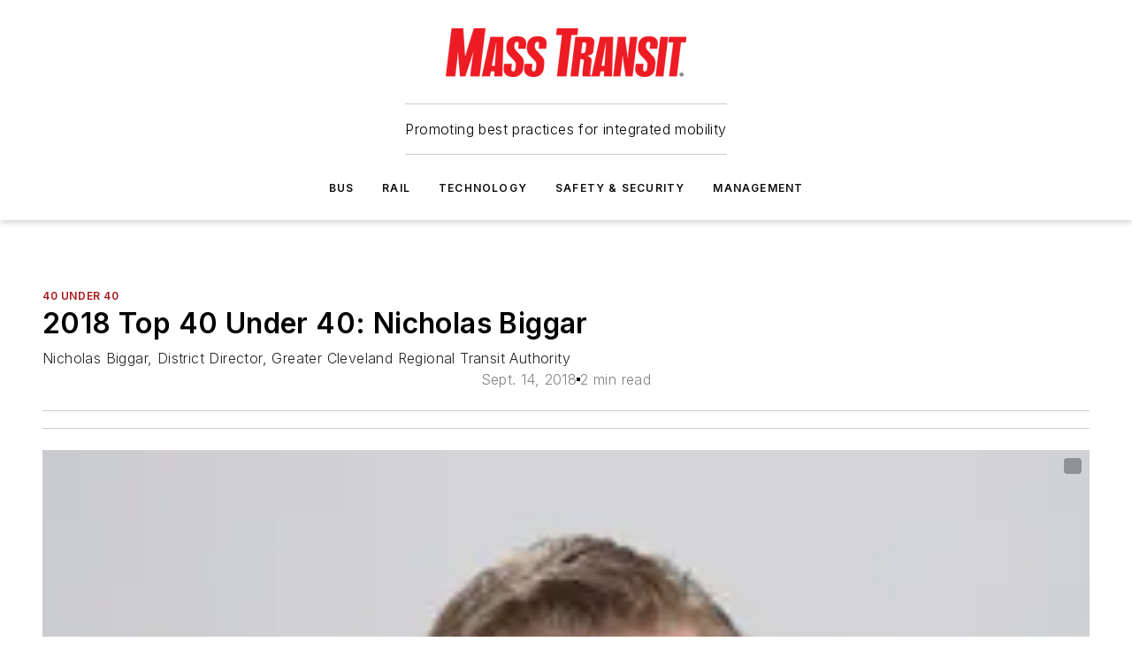

--- FILE ---
content_type: text/html;charset=utf-8
request_url: https://www.masstransitmag.com/40-under-40/article/12422348/mass-transit-2018-top-40-under-40-nicholas-biggar
body_size: 60580
content:
<!DOCTYPE html><html  lang="en"><head><meta charset="utf-8"><meta name="viewport" content="width=device-width, initial-scale=1, shrink-to-fit=no"><script type="text/javascript" src="/ruxitagentjs_ICA7NVfqrux_10327251022105625.js" data-dtconfig="rid=RID_1849299161|rpid=714152640|domain=masstransitmag.com|reportUrl=/rb_bf25051xng|app=ea7c4b59f27d43eb|cuc=ll64881i|owasp=1|mel=100000|expw=1|featureHash=ICA7NVfqrux|dpvc=1|lastModification=1765214479370|tp=500,50,0|rdnt=1|uxrgce=1|srbbv=2|agentUri=/ruxitagentjs_ICA7NVfqrux_10327251022105625.js"></script><script type="importmap">{"imports":{"#entry":"/_nuxt/D4mD12uX.js"}}</script><title>Mass Transit 2018 Top 40 Under 40: Nicholas Biggar | Mass Transit</title><link href="https://fonts.gstatic.com" rel="preconnect"><link href="https://cdn.cookielaw.org" rel="preconnect"><link href="https://picon.graphql.aspire-ebm.com" rel="preconnect"><style type="text/css">
            :root {
              --spacing-unit: 6px;
--spacing: 48px;
--color-line: #CDCDCD;
--color-primary-main: #a61419;
--color-primary-container: #d8d8d8;
--color-on-primary-container: #820f14;
--color-secondary-main: #404040;
--color-secondary-container: #f5f5f5;
--color-on-secondary-container: #1a1a1a;
--color-black: #0d0d0d;
--color-white: #ffffff;
--color-grey: #b2c3ce;
--color-light-grey: #e0e0e0;
--primary-font-family: Inter;
--site-max-width: 1300px;
            }
          </style><style>@media (max-width:760px){.mobile-hidden{display:none!important}}.admin-layout a{color:#3867a6}.admin-layout .vs__dropdown-toggle{background:#fff;border:1px solid #9da4b0}.ebm-layout{overflow-anchor:none;width:100%}</style><style>@media (max-width:760px){.mobile-hidden[data-v-45fa8452]{display:none!important}}.admin-layout a[data-v-45fa8452]{color:#3867a6}.admin-layout .vs__dropdown-toggle[data-v-45fa8452]{background:#fff;border:1px solid #9da4b0}.ebm-page[data-v-45fa8452]{display:flex;flex-direction:column;font-family:Arial}.ebm-page .hasToolbar[data-v-45fa8452]{max-width:calc(100% - 49px)}.ebm-page__layout[data-v-45fa8452]{z-index:2}.ebm-page__layout[data-v-45fa8452],.ebm-page__page[data-v-45fa8452]{flex:1;pointer-events:none;position:relative}.ebm-page__page[data-v-45fa8452]{display:flex;flex-direction:column;z-index:1}.ebm-page__main[data-v-45fa8452]{flex:1;margin:auto;width:100%}.ebm-page__content[data-v-45fa8452]{padding:0;pointer-events:all}@media (min-width:600px){.ebm-page__content[data-v-45fa8452]{padding:"0 10px"}}.ebm-page__reskin-background[data-v-45fa8452]{background-position:top;background-repeat:no-repeat;background-size:cover;height:100%;left:0;overflow:hidden;position:fixed;top:0;width:100%;z-index:0}.ebm-page__reskin-ad[data-v-45fa8452]{padding:1.5rem 0;position:relative;text-align:center;z-index:1}.ebm-page__siteskin-ad[data-v-45fa8452]{margin-top:24px;pointer-events:all;position:fixed;transition:all 125ms;z-index:100}.ebm-page__siteskin-ad__left[data-v-45fa8452]{right:50%}@media (max-width:1636px){.ebm-page__siteskin-ad__left[data-v-45fa8452]{display:none}}.ebm-page__siteskin-ad__right[data-v-45fa8452]{left:50%}@media (max-width:1636px){.ebm-page__siteskin-ad__right[data-v-45fa8452]{display:none}}.ebm-page .ebm-page__primary[data-v-45fa8452]{margin-top:0}.ebm-page .page-content-wrapper[data-v-45fa8452]{margin:auto;width:100%}.ebm-page .load-more[data-v-45fa8452]{padding:10px 0;pointer-events:all;text-align:center;width:100%}.ebm-page .load-more[data-v-45fa8452]>*{margin:auto;padding:0 5px}.ebm-page .load-more .label[data-v-45fa8452]{display:flex;flex-direction:row}.ebm-page .load-more .label[data-v-45fa8452]>*{margin:0 5px}.ebm-page .footer[data-v-45fa8452]{position:relative}.ebm-page .ebm-page__primary[data-v-45fa8452]{margin-top:calc(var(--spacing)/2)}.ebm-page .ebm-page__content[data-v-45fa8452]{display:flex;flex-direction:column;gap:var(--spacing);margin:0!important}.ebm-page .ebm-page__content[data-v-45fa8452]>*{position:relative}.ebm-page .ebm-page__content[data-v-45fa8452]>:after{background-color:var(--color-line);bottom:auto;bottom:calc(var(--spacing)*-.5*1);content:"";height:1px;left:0;position:absolute;right:0}.ebm-page .ebm-page__content[data-v-45fa8452]>:last-child:after{display:none}.ebm-page .page-content-wrapper[data-v-45fa8452]{display:flex;flex-direction:column;gap:var(--spacing);max-width:var(--site-max-width);padding:0 calc(var(--spacing)/2)}@media (min-width:800px){.ebm-page .page-content-wrapper[data-v-45fa8452]{padding:0 var(--spacing)}}.ebm-page .page-content-wrapper[data-v-45fa8452]>*{position:relative}.ebm-page .page-content-wrapper[data-v-45fa8452]>:after{background-color:var(--color-line);bottom:auto;bottom:calc(var(--spacing)*-.5*1);content:"";height:1px;left:0;position:absolute;right:0}.ebm-page .page-content-wrapper[data-v-45fa8452]>:last-child:after{display:none}.ebm-page .load-more[data-v-45fa8452]{padding:0}.ebm-page .secondary-pages .page-content-wrapper[data-v-45fa8452],.ebm-page.full-width .page-content-wrapper[data-v-45fa8452]{max-width:100%!important;padding:0!important}.ebm-page .secondary-pages .ebm-page__primary[data-v-45fa8452],.ebm-page.full-width .ebm-page__primary[data-v-45fa8452]{margin-top:0!important}@media print{.ebm-page__page[data-v-45fa8452]{display:block}}</style><style>@media (max-width:760px){.mobile-hidden[data-v-06639cce]{display:none!important}}.admin-layout a[data-v-06639cce]{color:#3867a6}.admin-layout .vs__dropdown-toggle[data-v-06639cce]{background:#fff;border:1px solid #9da4b0}#header-leaderboard-ad[data-v-06639cce]{align-items:center;display:flex;justify-content:center;padding:1rem}</style><style>html{scroll-padding-top:calc(var(--header-height) + 16px)}</style><style>@media (max-width:760px){.mobile-hidden[data-v-b96d99b2]{display:none!important}}.admin-layout a[data-v-b96d99b2]{color:#3867a6}.admin-layout .vs__dropdown-toggle[data-v-b96d99b2]{background:#fff;border:1px solid #9da4b0}header[data-v-b96d99b2]{bottom:0;margin:auto;position:sticky;top:0;transition:top .5s cubic-bezier(.645,.045,.355,1);z-index:50}header .reskin-ad[data-v-b96d99b2]{padding:1.5rem 0;text-align:center}.navbar[data-v-b96d99b2]{background-color:#fff;box-shadow:0 3px 6px #00000029;left:0;opacity:1;padding-bottom:2rem;padding-top:2rem;right:0}.navbar .content[data-v-b96d99b2]{margin:auto;max-width:var(--site-max-width);padding:0 calc(var(--spacing)/2)}@media (min-width:800px){.navbar .content[data-v-b96d99b2]{padding:0 var(--spacing)}}.top-navbar[data-v-b96d99b2]{align-items:center;display:flex;justify-content:space-between}@media (max-width:900px){.logo[data-v-b96d99b2]{flex-grow:1}.logo img[data-v-b96d99b2]{max-width:180px}}@media (max-width:450px){.logo img[data-v-b96d99b2]{max-width:140px}}@media (max-width:370px){.logo img[data-v-b96d99b2]{max-width:120px}}@media (max-width:350px){.logo img[data-v-b96d99b2]{max-width:100px}}.bottom-navbar[data-v-b96d99b2]{max-height:100px;overflow:visible;transition:all .15s cubic-bezier(.86,0,.07,1)}.bottom-navbar.hidden[data-v-b96d99b2]{max-height:0;overflow:hidden;transform:scale(0)}.actions[data-v-b96d99b2]{align-items:center;-moz-column-gap:.5rem;column-gap:.5rem;display:flex;flex-basis:0;flex-grow:1}@media (max-width:900px){.actions[data-v-b96d99b2]{flex-basis:auto;flex-grow:0}}.actions.left[data-v-b96d99b2]{justify-content:left}.actions.right[data-v-b96d99b2]{-moz-column-gap:0;column-gap:0;justify-content:right}.actions .login-container[data-v-b96d99b2]{display:flex;gap:16px}@media (max-width:900px){.actions .login-container[data-v-b96d99b2]{gap:8px}}@media (max-width:450px){.actions .login-container[data-v-b96d99b2]{gap:4px}}@media (max-width:900px){.search-icon[data-v-b96d99b2]{display:none}}.cta[data-v-b96d99b2]{border-bottom:1px solid var(--color-line);border-top:1px solid var(--color-line);margin:1.5rem auto auto;width:-moz-fit-content;width:fit-content}@media (max-width:900px){.cta[data-v-b96d99b2]{display:none}}.sub-menu[data-v-b96d99b2]{align-items:center;display:flex;justify-content:center;list-style:none;margin-top:1.5rem;padding:0;white-space:nowrap}@media (max-width:1000px){.sub-menu[data-v-b96d99b2]{display:none}}.sub-menu-item[data-v-b96d99b2]{margin-left:1rem;margin-right:1rem}.menu-item[data-v-b96d99b2],.sub-menu-link[data-v-b96d99b2]{color:var(--color-black);font-size:.75rem;font-weight:600;letter-spacing:.1em;text-transform:uppercase}.popover-menu[data-v-b96d99b2]{align-items:flex-start;background-color:#fff;box-shadow:0 3px 6px #00000029;display:flex;flex-direction:column;justify-content:left;padding:1.5rem;text-align:left;width:200px}.popover-menu .menu-item[data-v-b96d99b2]{align-items:center;display:flex;margin-bottom:1rem}.popover-menu .menu-item .icon[data-v-b96d99b2]{margin-right:1rem}</style><style>@media (max-width:760px){.mobile-hidden{display:none!important}}.admin-layout a{color:#3867a6}.admin-layout .vs__dropdown-toggle{background:#fff;border:1px solid #9da4b0}.ebm-icon{cursor:pointer}.ebm-icon .tooltip-wrapper{display:block}.ebm-icon.disabled{cursor:not-allowed}.ebm-icon.arrowUp{margin-top:3px}.ebm-icon.arrowDown{margin-top:-5px;transform:rotate(180deg)}.ebm-icon.loading{animation-duration:2s;animation-iteration-count:infinite;animation-name:spin;animation-timing-function:linear}.ebm-icon.label{align-items:center;display:flex;flex-direction:column;font-size:.8em;justify-content:center;padding:0 5px}@keyframes spin{0%{transform:rotate(0)}to{transform:rotate(1turn)}}.ebm-icon .icon,.ebm-icon svg{display:block}</style><style>@media (max-width:760px){.mobile-hidden{display:none!important}}.admin-layout a{color:#3867a6}.admin-layout .vs__dropdown-toggle{background:#fff;border:1px solid #9da4b0}.ebm-mega-menu{background-color:var(--color-black);color:#fff;container-type:inline-size;display:none;height:100%;left:0;opacity:0;overflow:auto;position:fixed;text-align:center;top:0;transition-behavior:allow-discrete;transition-duration:.3s;transition-property:overlay display opacity;width:100%}.ebm-mega-menu.cms-user-logged-in{left:49px;width:calc(100% - 49px)}.ebm-mega-menu.open{display:block;opacity:1}@starting-style{.ebm-mega-menu.open{opacity:0}}@container (max-width: 750px){.ebm-mega-menu .mega-menu-header{display:flex}}.ebm-mega-menu .mega-menu-header .icon{margin-left:30px;margin-top:40px;width:24px}.ebm-mega-menu .mega-menu-header .logo{height:35px;max-width:100%}@container (min-width: 750px){.ebm-mega-menu .mega-menu-header .logo{height:50px;margin-bottom:30px}}@container (max-width: 750px){.ebm-mega-menu .mega-menu-header .logo{margin-top:20px}.ebm-mega-menu .mega-menu-header .logo img{height:auto;margin-left:5px;max-width:140px}}.ebm-mega-menu .mega-menu-container{margin:auto}@container (min-width: 750px){.ebm-mega-menu .mega-menu-container{max-width:850px;width:100%}}.ebm-mega-menu .mega-menu-container .search-field{padding-bottom:50px}@container (max-width: 900px){.ebm-mega-menu .mega-menu-container .search-field{margin-left:calc(var(--spacing)/2);margin-right:calc(var(--spacing)/2)}}.ebm-mega-menu .mega-menu-container .nav-links{display:grid;gap:calc(var(--spacing)/2);grid-template-columns:1fr;position:relative}.ebm-mega-menu .mega-menu-container .nav-links:after{background-color:var(--color-line);bottom:auto;bottom:calc(var(--spacing)*-.5*1);content:"";height:1px;left:0;position:absolute;right:0}.ebm-mega-menu .mega-menu-container .nav-links:last-child:after{display:none}@container (max-width: 900px){.ebm-mega-menu .mega-menu-container .nav-links{margin-left:calc(var(--spacing)/2);margin-right:calc(var(--spacing)/2)}}@container (min-width: 750px){.ebm-mega-menu .mega-menu-container .nav-links{gap:calc(var(--spacing)*2);grid-template-columns:1fr 1fr 1fr;padding-bottom:var(--spacing)}}.ebm-mega-menu .mega-menu-container .nav-links .section{display:flex;flex-direction:column;font-weight:400;list-style:none;text-align:center}@container (max-width: 750px){.ebm-mega-menu .mega-menu-container .nav-links .section{gap:5px;padding-top:30px;position:relative}.ebm-mega-menu .mega-menu-container .nav-links .section:after{background-color:var(--color-line);bottom:auto;bottom:calc(var(--spacing)*-.5*1);content:"";height:1px;left:0;position:absolute;right:0}.ebm-mega-menu .mega-menu-container .nav-links .section:last-child:after{display:none}.ebm-mega-menu .mega-menu-container .nav-links .section:first-child{padding-top:15px}}@container (min-width: 750px){.ebm-mega-menu .mega-menu-container .nav-links .section{border-bottom:none;font-size:1.25rem;gap:16px;position:relative;text-align:left}.ebm-mega-menu .mega-menu-container .nav-links .section:after{background-color:var(--color-line);bottom:0;content:"";height:100%;left:auto;position:absolute;right:calc(var(--spacing)*-.5*2);top:0;width:1px}.ebm-mega-menu .mega-menu-container .nav-links .section:last-child:after{display:none}}.ebm-mega-menu .mega-menu-container .nav-links .section a{color:#fff}.ebm-mega-menu .mega-menu-container .nav-links .section .title{font-size:.75rem;font-weight:400;text-transform:uppercase}.ebm-mega-menu .mega-menu-container .affiliate-links{display:flex;justify-content:center;margin-top:var(--spacing);padding:calc(var(--spacing)*.5);position:relative}.ebm-mega-menu .mega-menu-container .affiliate-links:after{background-color:var(--color-line);bottom:auto;bottom:calc(var(--spacing)*-.5*1);content:"";height:1px;left:0;position:absolute;right:0}.ebm-mega-menu .mega-menu-container .affiliate-links:last-child:after{display:none}.ebm-mega-menu .mega-menu-container .affiliate-links .ebm-affiliated-brands-direction{flex-direction:column;gap:calc(var(--spacing)*.5)}.ebm-mega-menu .mega-menu-container .social-links{align-items:center;display:flex;flex-direction:column;font-size:.75rem;justify-content:center;margin-top:var(--spacing);padding:calc(var(--spacing)*.5);text-transform:uppercase}.ebm-mega-menu .mega-menu-container .social-links .socials{gap:16px;margin:16px 16px 24px}</style><style>@media (max-width:760px){.mobile-hidden{display:none!important}}.admin-layout a{color:#3867a6}.admin-layout .vs__dropdown-toggle{background:#fff;border:1px solid #9da4b0}.ebm-search-field{container-type:inline-size;position:relative}.ebm-search-field .input{padding:10px 0;position:relative;width:100%}.ebm-search-field .input .icon{bottom:0;height:24px;margin:auto;position:absolute;right:.5rem;top:0}.ebm-search-field .input .clear-icon{bottom:0;height:24px;margin:auto;position:absolute;right:2.5rem;top:0}.ebm-search-field .input input{background-color:var(--c4e26338);border:1px solid var(--7798abdd);border-radius:5px;color:var(--0c12ecfc);font-size:1em;padding:1rem 8px 1rem 20px;width:100%}.ebm-search-field .sponsor-container{align-items:center;display:flex;font-size:.5rem;gap:5px;height:24px;margin:auto;position:absolute;right:10%;top:20%}@container (max-width: 750px){.ebm-search-field .sponsor-container{justify-content:flex-end;padding:10px 15px 0 0;position:static}}.ebm-search-field input[type=search]::-webkit-search-cancel-button,.ebm-search-field input[type=search]::-webkit-search-decoration{-webkit-appearance:none;appearance:none}</style><style>@media (max-width:760px){.mobile-hidden[data-v-3823c912]{display:none!important}}.admin-layout a[data-v-3823c912]{color:#3867a6}.admin-layout .vs__dropdown-toggle[data-v-3823c912]{background:#fff;border:1px solid #9da4b0}.ebm-affiliated-brands[data-v-3823c912]{display:flex;flex-direction:row;font-size:.75rem}.ebm-affiliated-brands__label[data-v-3823c912]{display:block;padding:0 calc(var(--spacing)/2)}.ebm-affiliated-brands__links[data-v-3823c912]{display:flex;flex-direction:row;flex-wrap:wrap;justify-content:center}.ebm-affiliated-brands__links>div[data-v-3823c912]{padding:0 calc(var(--spacing)/4)}.ebm-affiliated-brands__links>div a[data-v-3823c912]{color:var(--link-color);font-weight:600}</style><style>@media (max-width:760px){.mobile-hidden[data-v-62be4297]{display:none!important}}.admin-layout a[data-v-62be4297]{color:#3867a6}.admin-layout .vs__dropdown-toggle[data-v-62be4297]{background:#fff;border:1px solid #9da4b0}.ebm-socials[data-v-62be4297]{display:flex;flex-wrap:wrap}.ebm-socials__icon[data-v-62be4297]{cursor:pointer;margin-right:7px;text-decoration:none}.ebm-socials .text[data-v-62be4297]{height:0;overflow:hidden;text-indent:-9999px}</style><style>@media (max-width:760px){.mobile-hidden{display:none!important}}.admin-layout a{color:#3867a6}.admin-layout .vs__dropdown-toggle{background:#fff;border:1px solid #9da4b0}.ebm-ad-target__outer{display:flex;height:auto;justify-content:center;max-width:100%;width:100%}.ebm-ad-target__inner{align-items:center;display:flex}.ebm-ad-target img{max-width:100%}.ebm-ad-target iframe{box-shadow:0 .125rem .25rem #00000013}</style><style>@media (max-width:760px){.mobile-hidden[data-v-4c12f864]{display:none!important}}.admin-layout a[data-v-4c12f864]{color:#3867a6}.admin-layout .vs__dropdown-toggle[data-v-4c12f864]{background:#fff;border:1px solid #9da4b0}#sticky-bottom-ad[data-v-4c12f864]{align-items:center;background:#000000bf;display:flex;justify-content:center;left:0;padding:8px;position:fixed;right:0;z-index:999}#sticky-bottom-ad .close-button[data-v-4c12f864]{background:none;border:0;color:#fff;cursor:pointer;font-weight:900;margin:8px;position:absolute;right:0;top:0}.slide-up-enter[data-v-4c12f864],.slide-up-leave-to[data-v-4c12f864]{opacity:0;transform:translateY(200px)}.slide-up-enter-active[data-v-4c12f864]{transition:all .25s ease-out}.slide-up-leave-active[data-v-4c12f864]{transition:all .25s ease-in}</style><style>@media (max-width:760px){.mobile-hidden[data-v-0622f0e1]{display:none!important}}.admin-layout a[data-v-0622f0e1]{color:#3867a6}.admin-layout .vs__dropdown-toggle[data-v-0622f0e1]{background:#fff;border:1px solid #9da4b0}.grid[data-v-0622f0e1]{container-type:inline-size;margin:auto}.grid .grid-row[data-v-0622f0e1]{position:relative}.grid .grid-row[data-v-0622f0e1]:after{background-color:var(--color-line);bottom:auto;bottom:calc(var(--spacing)*-.5*1);content:"";height:1px;left:0;position:absolute;right:0}.grid .grid-row.hide-bottom-border[data-v-0622f0e1]:after,.grid .grid-row[data-v-0622f0e1]:last-child:after{display:none}@container (width >= 750px){.grid .grid-row.mobile-only[data-v-0622f0e1]{display:none}}@container (width < 750px){.grid .grid-row.exclude-mobile[data-v-0622f0e1]{display:none}}</style><style>@media (max-width:760px){.mobile-hidden[data-v-840eddae]{display:none!important}}.admin-layout a[data-v-840eddae]{color:#3867a6}.admin-layout .vs__dropdown-toggle[data-v-840eddae]{background:#fff;border:1px solid #9da4b0}.web-row[data-v-840eddae]{container-type:inline-size}.web-row .row[data-v-840eddae]{--col-size:calc(50% - var(--spacing)*1/2);display:grid;padding-bottom:0ver;padding-top:0;width:100%}@media (min-width:750px){.web-row .row[data-v-840eddae]{padding-left:0;padding-right:0}}@media (min-width:500px){.web-row .row.restricted[data-v-840eddae]{margin:auto;max-width:66%}}.web-row .row .column-wrapper[data-v-840eddae]{display:flex;order:0;width:100%}.web-row .row.largest_first.layout1_2 .column-wrapper[data-v-840eddae]:nth-child(2),.web-row .row.largest_first.layout1_2_1 .column-wrapper[data-v-840eddae]:nth-child(2),.web-row .row.largest_first.layout1_3 .column-wrapper[data-v-840eddae]:nth-child(2){order:-1}@container (min-width: 750px){.web-row .row.layout1_1[data-v-840eddae]{display:grid;grid-template-columns:minmax(0,1fr) minmax(0,1fr)}.web-row .row.layout1_1 .column-wrapper[data-v-840eddae]{position:relative}.web-row .row.layout1_1 .column-wrapper[data-v-840eddae]:after{background-color:var(--color-line);bottom:0;content:"";height:100%;left:auto;position:absolute;right:calc(var(--spacing)*-.5*1);top:0;width:1px}.web-row .row.layout1_1 .column-wrapper[data-v-840eddae]:last-child:after{display:none}.web-row .row.layout1_2[data-v-840eddae]{display:grid;grid-template-columns:minmax(0,var(--col-size)) minmax(0,var(--col-size))}.web-row .row.layout1_2 .column-wrapper[data-v-840eddae]{position:relative}.web-row .row.layout1_2 .column-wrapper[data-v-840eddae]:after{background-color:var(--color-line);bottom:0;content:"";height:100%;left:auto;position:absolute;right:calc(var(--spacing)*-.5*1);top:0;width:1px}.web-row .row.layout1_2 .column-wrapper[data-v-840eddae]:last-child:after{display:none}.web-row .row.layout1_2 .column-wrapper[data-v-840eddae]:nth-child(2){order:0!important}}@container (min-width: 1050px){.web-row .row.layout1_2[data-v-840eddae]{--col-size:calc(33.33333% - var(--spacing)*2/3);grid-template-columns:var(--col-size) calc(var(--col-size)*2 + var(--spacing))}}@container (min-width: 750px){.web-row .row.layout2_1[data-v-840eddae]{display:grid;grid-template-columns:minmax(0,var(--col-size)) minmax(0,var(--col-size))}.web-row .row.layout2_1 .column-wrapper[data-v-840eddae]{position:relative}.web-row .row.layout2_1 .column-wrapper[data-v-840eddae]:after{background-color:var(--color-line);bottom:0;content:"";height:100%;left:auto;position:absolute;right:calc(var(--spacing)*-.5*1);top:0;width:1px}.web-row .row.layout2_1 .column-wrapper[data-v-840eddae]:last-child:after{display:none}}@container (min-width: 1050px){.web-row .row.layout2_1[data-v-840eddae]{--col-size:calc(33.33333% - var(--spacing)*2/3);grid-template-columns:calc(var(--col-size)*2 + var(--spacing)) var(--col-size)}}@container (min-width: 1100px){.web-row .row.layout1_1_1[data-v-840eddae]{--col-size:calc(33.33333% - var(--spacing)*2/3);display:grid;grid-template-columns:minmax(0,var(--col-size)) minmax(0,var(--col-size)) minmax(0,var(--col-size))}.web-row .row.layout1_1_1 .column-wrapper[data-v-840eddae]{position:relative}.web-row .row.layout1_1_1 .column-wrapper[data-v-840eddae]:after{background-color:var(--color-line);bottom:0;content:"";height:100%;left:auto;position:absolute;right:calc(var(--spacing)*-.5*1);top:0;width:1px}.web-row .row.layout1_1_1 .column-wrapper[data-v-840eddae]:last-child:after{display:none}}</style><style>@media (max-width:760px){.mobile-hidden{display:none!important}}.admin-layout a{color:#3867a6}.admin-layout .vs__dropdown-toggle{background:#fff;border:1px solid #9da4b0}.web-grid-title{align-items:center;container-type:inline-size;font-family:var(--primary-font-family);margin-bottom:calc(var(--spacing)/2);max-width:100%;width:100%}.web-grid-title .title{display:flex;flex:1 0 auto;font-size:1.9rem;font-weight:600;gap:var(--spacing-unit);letter-spacing:-.01em;line-height:40px;max-width:100%;overflow:hidden;text-overflow:ellipsis}.web-grid-title .title .grid-title-image-icon{height:23px;margin-top:8px}.web-grid-title.has-link .title{max-width:calc(100% - 100px)}.web-grid-title .divider{background-color:var(--color-line);height:1px;width:100%}.web-grid-title .view-more{color:var(--color-primary-main);cursor:primary;flex:0 1 auto;font-size:.75rem;font-weight:600;letter-spacing:.05em;line-height:18px;text-transform:uppercase;white-space:nowrap}@container (max-width: 500px){.web-grid-title .view-more{display:none}}.web-grid-title.primary{display:flex;gap:5px}.web-grid-title.primary .topbar,.web-grid-title.secondary .divider,.web-grid-title.secondary .view-more{display:none}.web-grid-title.secondary .topbar{background-color:var(--color-primary-main);height:8px;margin-bottom:calc(var(--spacing)/3);width:80px}</style><style>@media (max-width:760px){.mobile-hidden[data-v-2e2a3563]{display:none!important}}.admin-layout a[data-v-2e2a3563]{color:#3867a6}.admin-layout .vs__dropdown-toggle[data-v-2e2a3563]{background:#fff;border:1px solid #9da4b0}.column[data-v-2e2a3563]{align-items:stretch;display:flex;flex-wrap:wrap;height:100%;position:relative}.column[data-v-2e2a3563],.column .standard-blocks[data-v-2e2a3563],.column .sticky-blocks[data-v-2e2a3563]{width:100%}.column.block-align-center[data-v-2e2a3563]{align-items:center;justify-content:center}.column.block-align-top[data-v-2e2a3563]{align-items:top;flex-direction:column}.column.block-align-sticky[data-v-2e2a3563]{align-items:start;display:block;justify-content:center}.column.block-align-equalize[data-v-2e2a3563]{align-items:stretch}.column .sticky-blocks.has-standard[data-v-2e2a3563]{margin-top:var(--spacing)}.column .block-wrapper[data-v-2e2a3563]{max-width:100%;position:relative}.column .block-wrapper[data-v-2e2a3563]:after{background-color:var(--color-line);bottom:auto;bottom:calc(var(--spacing)*-.5*1);content:"";height:1px;left:0;position:absolute;right:0}.column .block-wrapper.hide-bottom-border[data-v-2e2a3563]:after,.column .block-wrapper[data-v-2e2a3563]:last-child:after,.column .standard-blocks:not(.has-sticky) .block-wrapper[data-v-2e2a3563]:last-child:after,.column .sticky-blocks .block-wrapper[data-v-2e2a3563]:last-child:after{display:none}@media print{.column[data-v-2e2a3563]{height:auto}}</style><style>@media (max-width:760px){.mobile-hidden[data-v-a4efc542]{display:none!important}}.admin-layout a[data-v-a4efc542]{color:#3867a6}.admin-layout .vs__dropdown-toggle[data-v-a4efc542]{background:#fff;border:1px solid #9da4b0}.block[data-v-a4efc542]{display:flex;flex-direction:column;overflow:visible;width:100%}.block .block-title[data-v-a4efc542]{margin-bottom:calc(var(--spacing)/2)}.block .above-cta[data-v-a4efc542]{height:100%}.block .title[data-v-a4efc542]{font-size:1rem;line-height:1rem;text-transform:uppercase}.block .title a[data-v-a4efc542]{color:inherit;text-decoration:none}.block .title a[data-v-a4efc542]:hover{text-decoration:underline}.block .title template[data-v-a4efc542]{display:inline-block}.block .content[data-v-a4efc542]{display:flex;width:100%}.block .cta[data-v-a4efc542]{align-items:center;display:flex;flex-direction:column;font-size:1rem;gap:calc(var(--spacing)/2);justify-content:space-between}@container (width > 500px){.block .cta[data-v-a4efc542]{flex-direction:row}}</style><style>@media (max-width:760px){.mobile-hidden[data-v-3dec0756]{display:none!important}}.admin-layout a[data-v-3dec0756]{color:#3867a6}.admin-layout .vs__dropdown-toggle[data-v-3dec0756]{background:#fff;border:1px solid #9da4b0}.ebm-button-wrapper[data-v-3dec0756]{display:inline-block}.ebm-button-wrapper .ebm-button[data-v-3dec0756]{border:1px solid;border-radius:.1rem;cursor:pointer;display:block;font-weight:600;outline:none;text-transform:uppercase;width:100%}.ebm-button-wrapper .ebm-button .content[data-v-3dec0756]{align-items:center;display:flex;gap:var(--spacing-unit);justify-content:center}.ebm-button-wrapper .ebm-button .content.icon-right[data-v-3dec0756]{flex-direction:row-reverse}.ebm-button-wrapper .ebm-button[data-v-3dec0756]:focus,.ebm-button-wrapper .ebm-button[data-v-3dec0756]:hover{box-shadow:0 0 .1rem #3e5d8580;filter:contrast(125%)}.ebm-button-wrapper .ebm-button[data-v-3dec0756]:active{box-shadow:0 0 .3rem #1c417280}.ebm-button-wrapper .ebm-button[data-v-3dec0756]:active:after{height:200px;width:200px}.ebm-button-wrapper .ebm-button--small[data-v-3dec0756]{font-size:.75rem;padding:.2rem .4rem}.ebm-button-wrapper .ebm-button--medium[data-v-3dec0756]{font-size:.75rem;padding:.3rem .6rem}.ebm-button-wrapper .ebm-button--large[data-v-3dec0756]{font-size:.75rem;line-height:1.25rem;padding:.5rem 1rem}@media (max-width:450px){.ebm-button-wrapper .ebm-button--large[data-v-3dec0756]{padding:.5rem}}.ebm-button-wrapper .ebm-button--fullWidth[data-v-3dec0756]{font-size:1.15rem;margin:0 auto;padding:.5rem 1rem;width:100%}.ebm-button-wrapper.primary .ebm-button[data-v-3dec0756],.ebm-button-wrapper.solid .ebm-button[data-v-3dec0756]{background-color:var(--button-accent-color);border-color:var(--button-accent-color);color:var(--button-text-color)}.ebm-button-wrapper.primary .ebm-button[data-v-3dec0756]:hover,.ebm-button-wrapper.solid .ebm-button[data-v-3dec0756]:hover{text-decoration:underline}.ebm-button-wrapper.hollow .ebm-button[data-v-3dec0756]{background-color:transparent;background-color:#fff;border:1px solid var(--button-accent-color);color:var(--button-accent-color)}.ebm-button-wrapper.hollow .ebm-button[data-v-3dec0756]:hover{text-decoration:underline}.ebm-button-wrapper.borderless .ebm-button[data-v-3dec0756]{background-color:transparent;border-color:transparent;color:var(--button-accent-color)}.ebm-button-wrapper.borderless .ebm-button[data-v-3dec0756]:hover{background-color:var(--button-accent-color);color:#fff;text-decoration:underline}.ebm-button-wrapper .ebm-button[data-v-3dec0756]{transition:all .15s ease-in-out}</style><style>@media (max-width:760px){.mobile-hidden{display:none!important}}.admin-layout a{color:#3867a6}.admin-layout .vs__dropdown-toggle{background:#fff;border:1px solid #9da4b0}.web-footer-new{display:flex;font-size:1rem;font-weight:400;justify-content:center;padding-bottom:calc(var(--spacing)/2);pointer-events:all;width:100%}.web-footer-new a{color:var(--link-color)}.web-footer-new .container{display:flex;justify-content:center;width:100%}.web-footer-new .container .container-wrapper{display:flex;flex-direction:column;gap:var(--spacing);width:100%}@media (min-width:800px){.web-footer-new .container{flex-direction:row}}.web-footer-new .container .row{position:relative;width:100%}.web-footer-new .container .row:after{background-color:var(--color-line);bottom:auto;bottom:calc(var(--spacing)*-.5*1);content:"";height:1px;left:0;position:absolute;right:0}.web-footer-new .container .row:last-child:after{display:none}.web-footer-new .container .row.full-width{justify-items:center}.web-footer-new .container .column-wrapper{display:grid;gap:var(--spacing);grid-template-columns:1fr}.web-footer-new .container .column-wrapper.full-width{max-width:var(--site-max-width)!important;padding:0 calc(var(--spacing)*1.5);width:100%}.web-footer-new .container .column-wrapper .col{align-items:center;display:flex;flex-direction:column;gap:calc(var(--spacing)/4);justify-content:center;margin:0 auto;max-width:80%;position:relative;text-align:center}.web-footer-new .container .column-wrapper .col:after{background-color:var(--color-line);bottom:auto;bottom:calc(var(--spacing)*-.5*1);content:"";height:1px;left:0;position:absolute;right:0}.web-footer-new .container .column-wrapper .col:last-child:after{display:none}.web-footer-new .container .column-wrapper .col.valign-middle{align-self:center}@media (min-width:800px){.web-footer-new .container .column-wrapper{align-items:start;gap:var(--spacing)}.web-footer-new .container .column-wrapper.cols1_1_1{grid-template-columns:1fr 1fr 1fr}.web-footer-new .container .column-wrapper.cols1_1{grid-template-columns:1fr 1fr}.web-footer-new .container .column-wrapper .col{align-items:start;max-width:100%;position:relative;text-align:left}.web-footer-new .container .column-wrapper .col:after{background-color:var(--color-line);bottom:0;content:"";height:100%;left:auto;position:absolute;right:calc(var(--spacing)*-.5*1);top:0;width:1px}.web-footer-new .container .column-wrapper .col:last-child:after{display:none}}.web-footer-new .corporatelogo{align-self:center;filter:brightness(0);height:auto;margin-right:var(--spacing-unit);width:100px}.web-footer-new .menu-copyright{align-items:center;display:flex;flex-direction:column;gap:calc(var(--spacing)/2)}.web-footer-new .menu-copyright.full-width{max-width:var(--site-max-width);padding:0 calc(var(--spacing)*1.5);width:100%}.web-footer-new .menu-copyright .links{display:flex;font-size:.75rem;gap:calc(var(--spacing)/4);list-style:none;margin:0;padding:0}.web-footer-new .menu-copyright .copyright{display:flex;flex-direction:row;flex-wrap:wrap;font-size:.8em;justify-content:center}@media (min-width:800px){.web-footer-new .menu-copyright{flex-direction:row;justify-content:space-between}}.web-footer-new .blocktitle{color:#000;font-size:1.1rem;font-weight:600;width:100%}.web-footer-new .web-affiliated-brands-direction{flex-direction:column}@media (min-width:800px){.web-footer-new .web-affiliated-brands-direction{flex-direction:row}}</style><style>@media (max-width:760px){.mobile-hidden{display:none!important}}.admin-layout a{color:#3867a6}.admin-layout .vs__dropdown-toggle{background:#fff;border:1px solid #9da4b0}.ebm-web-subscribe-wrapper{display:flex;flex-direction:column;height:100%;overflow:auto}.ebm-web-subscribe-content{height:100%;overflow:auto;padding:calc(var(--spacing)*.5) var(--spacing)}@container (max-width: 750px){.ebm-web-subscribe-content{padding-bottom:100%}}.ebm-web-subscribe-content .web-subscribe-header .web-subscribe-title{align-items:center;display:flex;gap:var(--spacing);justify-content:space-between;line-height:normal}.ebm-web-subscribe-content .web-subscribe-header .web-subscribe-title .close-button{align-items:center;cursor:pointer;display:flex;font-size:.75rem;font-weight:600;text-transform:uppercase}.ebm-web-subscribe-content .web-subscribe-header .web-subscribe-subtext{padding-bottom:var(--spacing)}.ebm-web-subscribe-content .web-subscribe-header .newsletter-items{display:grid;gap:10px;grid-template-columns:1fr 1fr}@container (max-width: 750px){.ebm-web-subscribe-content .web-subscribe-header .newsletter-items{grid-template-columns:1fr}}.ebm-web-subscribe-content .web-subscribe-header .newsletter-items .newsletter-item{border:1px solid var(--color-line);display:flex;flex-direction:row;flex-direction:column;gap:1rem;padding:1rem}.ebm-web-subscribe-content .web-subscribe-header .newsletter-items .newsletter-item .newsletter-title{display:flex;font-size:1.25rem;font-weight:600;justify-content:space-between;letter-spacing:-.01em;line-height:25px}.ebm-web-subscribe-content .web-subscribe-header .newsletter-items .newsletter-item .newsletter-description{font-size:1rem;font-weight:400;letter-spacing:.0125em;line-height:24px}.web-subscribe-footer{background-color:#fff;box-shadow:0 4px 16px #00000040;width:100%}.web-subscribe-footer .subscribe-footer-wrapper{padding:var(--spacing)!important}.web-subscribe-footer .subscribe-footer-wrapper .user-info-container{align-items:center;display:flex;justify-content:space-between;padding-bottom:calc(var(--spacing)*.5)}.web-subscribe-footer .subscribe-footer-wrapper .user-info-container .nl-user-info{align-items:center;display:flex;gap:10px}.web-subscribe-footer .subscribe-footer-wrapper .subscribe-login-container .nl-selected{font-size:1.25rem;font-weight:600;margin-bottom:10px}.web-subscribe-footer .subscribe-footer-wrapper .subscribe-login-container .form-fields-setup{display:flex;gap:calc(var(--spacing)*.125);padding-top:calc(var(--spacing)*.5)}@container (max-width: 1050px){.web-subscribe-footer .subscribe-footer-wrapper .subscribe-login-container .form-fields-setup{display:block}}.web-subscribe-footer .subscribe-footer-wrapper .subscribe-login-container .form-fields-setup .web-form-fields{z-index:100}.web-subscribe-footer .subscribe-footer-wrapper .subscribe-login-container .form-fields-setup .web-form-fields .field-label{font-size:.75rem}.web-subscribe-footer .subscribe-footer-wrapper .subscribe-login-container .form-fields-setup .form{display:flex;gap:calc(var(--spacing)*.125)}@container (max-width: 750px){.web-subscribe-footer .subscribe-footer-wrapper .subscribe-login-container .form-fields-setup .form{flex-direction:column;padding-bottom:calc(var(--spacing)*.5)}}.web-subscribe-footer .subscribe-footer-wrapper .subscribe-login-container .form-fields-setup .form .vs__dropdown-menu{max-height:8rem}@container (max-width: 750px){.web-subscribe-footer .subscribe-footer-wrapper .subscribe-login-container .form-fields-setup .form .vs__dropdown-menu{max-height:4rem}}.web-subscribe-footer .subscribe-footer-wrapper .subscribe-login-container .form-fields-setup .subscribe-button{margin-top:calc(var(--spacing)*.5);width:20%}@container (max-width: 1050px){.web-subscribe-footer .subscribe-footer-wrapper .subscribe-login-container .form-fields-setup .subscribe-button{width:100%}}.web-subscribe-footer .subscribe-footer-wrapper .subscribe-login-container .form-fields-setup .subscribe-button .ebm-button{height:3rem}.web-subscribe-footer .subscribe-footer-wrapper .subscribe-login-container .compliance-field{font-size:.75rem;line-height:18px;z-index:-1}.web-subscribe-footer .subscribe-footer-wrapper a{color:#000;text-decoration:underline}.web-subscribe-footer .subscribe-footer-wrapper .subscribe-consent{font-size:.75rem;letter-spacing:.025em;line-height:18px;padding:5px 0}.web-subscribe-footer .subscribe-footer-wrapper .account-check{padding-top:calc(var(--spacing)*.25)}</style><style>@media (max-width:760px){.mobile-hidden{display:none!important}}.admin-layout a{color:#3867a6}.admin-layout .vs__dropdown-toggle{background:#fff;border:1px solid #9da4b0}.ebm-web-pane{container-type:inline-size;height:100%;pointer-events:all;position:fixed;right:0;top:0;width:100%;z-index:100}.ebm-web-pane.hidden{pointer-events:none}.ebm-web-pane.hidden .web-pane-mask{opacity:0}.ebm-web-pane.hidden .contents{max-width:0}.ebm-web-pane .web-pane-mask{background-color:#000;display:table;height:100%;opacity:.8;padding:16px;transition:all .3s ease;width:100%}.ebm-web-pane .contents{background-color:#fff;bottom:0;max-width:1072px;position:absolute;right:0;top:0;transition:all .3s ease;width:100%}.ebm-web-pane .contents.cms-user-logged-in{width:calc(100% - 49px)}.ebm-web-pane .contents .close-icon{cursor:pointer;display:flex;justify-content:flex-end;margin:10px}</style><style>@media (max-width:760px){.mobile-hidden{display:none!important}}.admin-layout a{color:#3867a6}.admin-layout .vs__dropdown-toggle{background:#fff;border:1px solid #9da4b0}.gam-slot-builder{min-width:300px;width:100%}.gam-slot-builder iframe{max-width:100%;overflow:hidden}</style><style>@media (max-width:760px){.mobile-hidden{display:none!important}}.admin-layout a{color:#3867a6}.admin-layout .vs__dropdown-toggle{background:#fff;border:1px solid #9da4b0}.web-content-title-new{display:flex;flex-direction:column;gap:calc(var(--spacing));width:100%}.web-content-title-new>*{position:relative}.web-content-title-new>:after{background-color:var(--color-line);bottom:auto;bottom:calc(var(--spacing)*-.5*1);content:"";height:1px;left:0;position:absolute;right:0}.web-content-title-new>:last-child:after{display:none}.web-content-title-new .above-line{container-type:inline-size;display:flex;flex-direction:column;gap:calc(var(--spacing)/2)}.web-content-title-new .above-line .section-wrapper{display:flex;gap:calc(var(--spacing)/4)}.web-content-title-new .above-line .sponsored-label{color:var(--color-primary-main);font-size:.75rem;font-weight:600;letter-spacing:.05rem;text-transform:uppercase}.web-content-title-new .above-line .section{font-size:.75rem;font-weight:600;letter-spacing:.05em;text-transform:uppercase}.web-content-title-new .above-line .event-info{display:flex;flex-direction:column;font-size:.9rem;gap:calc(var(--spacing)/2)}.web-content-title-new .above-line .event-info .column{display:flex;flex-direction:column;font-size:.9rem;gap:calc(var(--spacing)/4);width:100%}.web-content-title-new .above-line .event-info .column .content{display:flex;gap:calc(var(--spacing)/4)}.web-content-title-new .above-line .event-info .column label{flex:0 0 80px;font-weight:600}.web-content-title-new .above-line .event-info>*{position:relative}.web-content-title-new .above-line .event-info>:after{background-color:var(--color-line);bottom:0;content:"";height:100%;left:auto;position:absolute;right:calc(var(--spacing)*-.5*1);top:0;width:1px}.web-content-title-new .above-line .event-info>:last-child:after{display:none}@container (min-width: 600px){.web-content-title-new .above-line .event-info{align-items:center;flex-direction:row;gap:calc(var(--spacing))}.web-content-title-new .above-line .event-info>*{position:relative}.web-content-title-new .above-line .event-info>:after{background-color:var(--color-line);bottom:0;content:"";height:100%;left:auto;position:absolute;right:calc(var(--spacing)*-.5*1);top:0;width:1px}.web-content-title-new .above-line .event-info>:last-child:after{display:none}.web-content-title-new .above-line .event-info .event-location{display:block}}.web-content-title-new .above-line .title-text{font-size:2rem;line-height:1.2}@container (width > 500px){.web-content-title-new .above-line .title-text{font-size:2.75rem}}.web-content-title-new .above-line .author-row{align-items:center;display:flex;flex-direction:column;gap:calc(var(--spacing)/3);justify-content:center}.web-content-title-new .above-line .author-row .all-authors{display:flex;gap:calc(var(--spacing)/3)}.web-content-title-new .above-line .author-row .date-read-time{align-items:center;display:flex;gap:calc(var(--spacing)/3)}.web-content-title-new .above-line .author-row .dot{align-items:center;grid-area:dot}.web-content-title-new .above-line .author-row .dot:after{background-color:#000;content:"";display:block;height:4px;width:4px}.web-content-title-new .above-line .author-row .dot.first{display:none}.web-content-title-new .above-line .author-row .date{grid-area:date}.web-content-title-new .above-line .author-row .read-time{grid-area:read-time}.web-content-title-new .above-line .author-row .date,.web-content-title-new .above-line .author-row .duration,.web-content-title-new .above-line .author-row .read-time{color:#000;opacity:.5}@container (width > 500px){.web-content-title-new .above-line .author-row{flex-direction:row}.web-content-title-new .above-line .author-row .dot.first{display:block}}@container (width > 700px){.web-content-title-new .above-line .author-row{justify-content:flex-start}}.web-content-title-new .above-line .teaser-text{color:#222;font-size:16px;padding-top:8px}@container (width > 500px){.web-content-title-new .above-line .teaser-text{font-size:17px}}@container (width > 700px){.web-content-title-new .above-line .teaser-text{font-size:18px}}@container (width > 1000px){.web-content-title-new .above-line .teaser-text{font-size:19px}}.web-content-title-new .above-line .podcast-series{align-items:center;color:var(--color-primary-main);display:flex;font-size:.85rem;font-weight:500;gap:6px;text-transform:uppercase}.web-content-title-new .above-line.center{margin-left:auto;margin-right:auto}.web-content-title-new .below-line{align-items:center;display:flex;justify-content:space-between;width:100%}.web-content-title-new .below-line .print-favorite{display:flex;gap:calc(var(--spacing)/3);justify-content:flex-end}.web-content-title-new .image-wrapper{flex:1 0 auto;width:100%}.web-content-title-new .comment-count{align-items:center;cursor:pointer;display:flex;padding-left:8px}.web-content-title-new .comment-count .viafoura{align-items:center;background-color:transparent!important;display:flex;font-size:16px;font-weight:inherit;padding-left:4px}.web-content-title-new .event-location p{margin:0}.web-content-title-new .highlights h2{margin-bottom:24px}.web-content-title-new .highlights .text{font-size:18px}.web-content-title-new .highlights .text li{margin-bottom:16px}.web-content-title-new .highlights .text li:last-child{margin-bottom:0}.web-content-title-new .author-contributor,.web-content-title-new .company-link{color:#000;display:flex;flex-wrap:wrap}.web-content-title-new .author-contributor a,.web-content-title-new .company-link a{color:inherit!important;font-size:1rem;text-decoration:underline}.web-content-title-new .author-contributor .author{display:flex}.web-content-title-new.center{text-align:center}.web-content-title-new.center .breadcrumb{display:flex;justify-content:center}.web-content-title-new.center .author-row{justify-content:center}</style><style>@media (max-width:760px){.mobile-hidden[data-v-e69042fe]{display:none!important}}.admin-layout a[data-v-e69042fe]{color:#3867a6}.admin-layout .vs__dropdown-toggle[data-v-e69042fe]{background:#fff;border:1px solid #9da4b0}.ebm-share-list[data-v-e69042fe]{display:flex;gap:calc(var(--spacing)/3);list-style:none;overflow:hidden;padding:0;transition:.3s;width:100%}.ebm-share-list li[data-v-e69042fe]{margin:0;padding:0}.ebm-share-item[data-v-e69042fe]{border-radius:4px;cursor:pointer;margin:2px}</style><style>@media (max-width:760px){.mobile-hidden{display:none!important}}.admin-layout a{color:#3867a6}.admin-layout .vs__dropdown-toggle{background:#fff;border:1px solid #9da4b0}.ebm-content-teaser-image .view-gallery-btn{margin-top:8px}.ebm-content-teaser-image__link{cursor:pointer}.ebm-content-teaser-image__small{cursor:zoom-in}.ebm-content-teaser-image__large{align-items:center;background-color:#000c;cursor:zoom-out;display:flex;height:100%;left:0;padding:0 50px;position:fixed;top:0;transition:.3s;width:100%;z-index:50001}.ebm-content-teaser-image__large .large-image-wrapper{display:grid;height:90%;max-height:90vh}.ebm-content-teaser-image__large .large-image-wrapper>div{background-color:#fff;margin:auto;max-height:calc(90vh - 45px);max-width:100%;position:relative;text-align:center}.ebm-content-teaser-image__large .large-image-wrapper>div img{border:5px solid #fff;border-bottom:none;margin:auto auto -5px;max-height:calc(90vh - 45px);max-width:100%}.ebm-content-teaser-image__large .large-image-wrapper>div .caption{background-color:#fff;border:5px solid #fff;font-size:.85em;max-width:100%;padding:5px;text-align:center;width:100%}.ebm-content-teaser-image__large .large-image-wrapper>div .credit{position:absolute;right:10px;top:10px}.ebm-content-teaser-image__large .arrow-icon{background-color:transparent;height:36px;width:36px}.ebm-content-teaser-image .thumbnails{align-items:center;display:flex;flex-wrap:wrap;gap:20px;justify-content:center;padding:10px}.ebm-content-teaser-image .thumbnails .thumbnail{border:1px solid transparent;cursor:pointer;max-width:200px;min-width:100px}.ebm-content-teaser-image .thumbnails .thumbnail:hover{border:1px solid #000}</style><style>@media (max-width:760px){.mobile-hidden{display:none!important}}.admin-layout a{color:#3867a6}.admin-layout .vs__dropdown-toggle{background:#fff;border:1px solid #9da4b0}.web-image{max-width:100%;width:100%}.web-image .ebm-image-wrapper{margin:0;max-width:100%;position:relative;width:100%}.web-image .ebm-image-wrapper .ebm-image{display:block;max-width:100%;width:100%}.web-image .ebm-image-wrapper .ebm-image:not(.native) img{width:100%}.web-image .ebm-image-wrapper .ebm-image img{display:block;height:auto;margin:auto;max-width:100%}.web-image .ebm-image.video-type:after{background-image:url([data-uri]);background-size:contain;content:"";filter:brightness(0) invert(1) drop-shadow(2px 2px 2px rgba(0,0,0,.5));height:50px;left:50%;opacity:.6;position:absolute;top:50%;transform:translate(-50%,-50%);width:50px}.web-image .ebm-icon-wrapper{background-color:#0000004d;border-radius:4px;z-index:3}.web-image .ebm-icon{color:inherit;margin:1px 2px}.web-image .ebm-image-caption{font-size:.85rem;line-height:1.5;margin:auto}.web-image .ebm-image-caption p:first-child{margin-top:0}.web-image .ebm-image-caption p:last-child{margin-bottom:0}</style><style>@media (max-width:760px){.mobile-hidden[data-v-ab10a904]{display:none!important}}.admin-layout a[data-v-ab10a904]{color:#3867a6}.admin-layout .vs__dropdown-toggle[data-v-ab10a904]{background:#fff;border:1px solid #9da4b0}.image-credit[data-v-ab10a904]{align-items:flex-start;color:#fff;cursor:pointer;display:flex;font-size:11px;justify-content:flex-end;line-height:1.1;max-width:90%;position:absolute;right:9px;text-align:right;top:9px;transition:.5s;width:100%}.image-credit .text-wrapper[data-v-ab10a904]{display:block;opacity:0;transition:.5s}.image-credit .text[data-v-ab10a904]{color:#fff;margin:4px}.image-credit .text a[data-v-ab10a904]{color:#ddd;text-decoration:underline;text-decoration-style:dotted}.image-credit.click .text-wrapper[data-v-ab10a904],.image-credit:hover .text-wrapper[data-v-ab10a904]{background-color:#0000004d;border-radius:4px 0 4px 4px;opacity:1;z-index:3}.icon-wrapper[data-v-ab10a904]{background-color:#0000004d;border-radius:4px;z-index:3}.icon-wrapper[data-v-ab10a904]:hover{border-radius:0 4px 4px 0}.icon[data-v-ab10a904]{color:inherit;margin:1px 2px}</style><style>@media (max-width:760px){.mobile-hidden{display:none!important}}.admin-layout a{color:#3867a6}.admin-layout .vs__dropdown-toggle{background:#fff;border:1px solid #9da4b0}.body-block{flex:"1";max-width:100%;width:100%}.body-block .body-content{display:flex;flex-direction:column;gap:calc(var(--spacing)/2);width:100%}.body-block .gate{background:var(--color-secondary-container);border:1px solid var(--color-line);padding:calc(var(--spacing)/2)}.body-block .below-body{border-top:1px solid var(--color-line)}.body-block .below-body .contributors{display:flex;gap:4px;padding-top:calc(var(--spacing)/4)}.body-block .below-body .contributors .contributor{display:flex}.body-block .below-body .ai-attribution{font-size:14px;padding-top:calc(var(--spacing)/4)}.body-block .podcast-player{background-color:var(--color-secondary-container);border:1px solid var(--color-line);border-radius:4px;margin-left:auto!important;margin-right:auto!important;text-align:center;width:100%}.body-block .podcast-player iframe{border:0;width:100%}.body-block .podcast-player .buttons{display:flex;justify-content:center}</style><style>@media (max-width:760px){.mobile-hidden{display:none!important}}.admin-layout a{color:#3867a6}.admin-layout .vs__dropdown-toggle{background:#fff;border:1px solid #9da4b0}.web-body-blocks{--margin:calc(var(--spacing)/2);display:flex;flex-direction:column;gap:15px;max-width:100%;width:100%}.web-body-blocks a{text-decoration:underline}.web-body-blocks .block{container-type:inline-size;font-family:var(--secondary-font);max-width:100%;width:100%}.web-body-blocks .block a{color:var(--link-color)}.web-body-blocks .block .block-title{margin-bottom:calc(var(--spacing)/2)}.web-body-blocks .text{color:inherit;letter-spacing:inherit;margin:auto;max-width:100%}.web-body-blocks img{max-width:100%}.web-body-blocks .iframe{border:0;margin-left:auto!important;margin-right:auto!important;width:100%}.web-body-blocks .facebook .embed,.web-body-blocks .instagram .embed,.web-body-blocks .twitter .embed{max-width:500px}.web-body-blocks .bc-reco-wrapper{padding:calc(var(--spacing)/2)}.web-body-blocks .bc-reco-wrapper .bc-heading{border-bottom:1px solid var(--color-grey);margin-top:0;padding-bottom:calc(var(--spacing)/2);padding-top:0}.web-body-blocks .embed{margin:auto;width:100%}@container (width > 550px){.web-body-blocks .embed.above,.web-body-blocks .embed.below,.web-body-blocks .embed.center,.web-body-blocks .embed.left,.web-body-blocks .embed.right{max-width:calc(50% - var(--margin))}.web-body-blocks .embed.above.small,.web-body-blocks .embed.below.small,.web-body-blocks .embed.center.small,.web-body-blocks .embed.left.small,.web-body-blocks .embed.right.small{max-width:calc(33% - var(--margin))}.web-body-blocks .embed.above.large,.web-body-blocks .embed.below.large,.web-body-blocks .embed.center.large,.web-body-blocks .embed.left.large,.web-body-blocks .embed.right.large{max-width:calc(66% - var(--margin))}.web-body-blocks .embed.above{margin-bottom:var(--margin)}.web-body-blocks .embed.below{margin-top:var(--margin)}.web-body-blocks .embed.left{float:left;margin-right:var(--margin)}.web-body-blocks .embed.right{float:right;margin-left:var(--margin)}}.web-body-blocks .embed.center{clear:both}.web-body-blocks .embed.native{max-width:auto;width:auto}.web-body-blocks .embed.fullWidth{max-width:100%;width:100%}.web-body-blocks .video{margin-top:15px}</style><style>@media (max-width:760px){.mobile-hidden{display:none!important}}.admin-layout a{color:#3867a6}.admin-layout .vs__dropdown-toggle{background:#fff;border:1px solid #9da4b0}.web-html{letter-spacing:inherit;margin:auto;max-width:100%}.web-html .html p:first-child{margin-top:0}.web-html h1,.web-html h2,.web-html h3,.web-html h4,.web-html h5,.web-html h6{margin:revert}.web-html .embedded-image{max-width:40%;width:100%}.web-html .embedded-image img{width:100%}.web-html .left{margin:0 auto 0 0}.web-html .left-wrap{clear:both;float:left;margin:0 1rem 1rem 0}.web-html .right{margin:0 0 0 auto}.web-html .right-wrap{clear:both;float:right;margin:0 0 1rem 1rem}.web-html pre{background-color:#f5f5f5d9;font-family:Courier New,Courier,monospace;padding:4px 8px}.web-html .preview-overlay{background:linear-gradient(180deg,#fff0,#fff);height:125px;margin-bottom:-25px;margin-top:-125px;position:relative;width:100%}.web-html blockquote{background-color:#f8f9fa;border-left:8px solid #dee2e6;line-height:1.5;overflow:hidden;padding:1.5rem}.web-html .pullquote{color:#7c7b7b;float:right;font-size:1.3em;margin:6px 0 6px 12px;max-width:50%;padding:12px 0 12px 12px;position:relative;width:50%}.web-html p:last-of-type{margin-bottom:0}.web-html a{cursor:pointer}</style><style>@media (max-width:760px){.mobile-hidden{display:none!important}}.admin-layout a{color:#3867a6}.admin-layout .vs__dropdown-toggle{background:#fff;border:1px solid #9da4b0}.ebm-ad__embed{clear:both}.ebm-ad__embed>div{border-bottom:1px solid #e0e0e0!important;border-top:1px solid #e0e0e0!important;display:block!important;height:inherit!important;padding:5px 0;text-align:center;width:inherit!important;z-index:1}.ebm-ad__embed>div:before{color:#aaa;content:"ADVERTISEMENT";display:block;font:400 10px/10px Arial,Helvetica,sans-serif}.ebm-ad__embed img{max-width:100%}.ebm-ad__embed iframe{box-shadow:0 .125rem .25rem #00000013;margin:3px 0 10px}</style><style>@media (max-width:760px){.mobile-hidden{display:none!important}}.admin-layout a{color:#3867a6}.admin-layout .vs__dropdown-toggle{background:#fff;border:1px solid #9da4b0}.ebm-web-content-body-sidebars{background-color:var(--color-secondary-container)}.ebm-web-content-body-sidebars .sidebar{border:1px solid var(--color-line);line-height:1.5;padding:20px}.ebm-web-content-body-sidebars .sidebar p:first-child{margin-top:0}.ebm-web-content-body-sidebars .sidebar p:last-child{margin-bottom:0}.ebm-web-content-body-sidebars .sidebar .above{padding-bottom:10px}.ebm-web-content-body-sidebars .sidebar .below{padding-top:10px}</style><style>@media (max-width:760px){.mobile-hidden{display:none!important}}.admin-layout a{color:#3867a6}.admin-layout .vs__dropdown-toggle{background:#fff;border:1px solid #9da4b0}.ebm-web-subscribe{width:100%}.ebm-web-subscribe .web-subscribe-content{align-items:center;display:flex;justify-content:space-between}@container (max-width: 750px){.ebm-web-subscribe .web-subscribe-content{flex-direction:column;text-align:center}}.ebm-web-subscribe .web-subscribe-content .web-subscribe-header{font-size:2rem;font-weight:600;line-height:40px;padding:calc(var(--spacing)*.25);width:80%}@container (max-width: 750px){.ebm-web-subscribe .web-subscribe-content .web-subscribe-header{font-size:1.5rem;padding-top:0}}.ebm-web-subscribe .web-subscribe-content .web-subscribe-header .web-subscribe-subtext{display:flex;font-size:1rem;font-weight:400;padding-top:calc(var(--spacing)*.25)}</style><style>@media (max-width:760px){.mobile-hidden{display:none!important}}.admin-layout a{color:#3867a6}.admin-layout .vs__dropdown-toggle{background:#fff;border:1px solid #9da4b0}.blueconic-recommendations{width:100%}</style><style>@media (max-width:760px){.mobile-hidden{display:none!important}}.admin-layout a{color:#3867a6}.admin-layout .vs__dropdown-toggle{background:#fff;border:1px solid #9da4b0}.blueconic-recommendations{container-type:inline-size}.blueconic-recommendations .featured{border:1px solid var(--color-line);width:100%}.blueconic-recommendations .featured .left,.blueconic-recommendations .featured .right{flex:1 0 50%;padding:calc(var(--spacing)/2)}.blueconic-recommendations .featured .left *,.blueconic-recommendations .featured .right *{color:var(--color-black)}.blueconic-recommendations .featured .left .link:hover,.blueconic-recommendations .featured .right .link:hover{text-decoration:none}.blueconic-recommendations .featured .left{align-items:center;background-color:var(--color-primary-container);display:flex}.blueconic-recommendations .featured .left h2{font-size:1.25rem;font-weight:600}.blueconic-recommendations .featured .right{background-color:var(--color-secondary-container);display:flex;flex-direction:column;gap:calc(var(--spacing)/4)}.blueconic-recommendations .featured .right h2{font-size:1rem}.blueconic-recommendations .featured .right .link{display:flex;font-weight:400;gap:8px}@container (width > 600px){.blueconic-recommendations .featured .left h2{font-size:2rem;line-height:40px}}@container (width > 1000px){.blueconic-recommendations .featured{display:flex}}</style><style>@media (max-width:760px){.mobile-hidden{display:none!important}}.admin-layout a{color:#3867a6}.admin-layout .vs__dropdown-toggle{background:#fff;border:1px solid #9da4b0}.content-list{container-type:inline-size;width:100%}.content-list,.content-list .item-row{align-items:start;display:grid;gap:var(--spacing);grid-template-columns:minmax(0,1fr)}.content-list .item-row{position:relative}.content-list .item-row:after{background-color:var(--color-line);bottom:auto;bottom:calc(var(--spacing)*-.5*1);content:"";height:1px;left:0;position:absolute;right:0}.content-list .item-row:last-child:after{display:none}.content-list .item-row .item{height:100%;position:relative}.content-list .item-row .item:after{background-color:var(--color-line);bottom:auto;bottom:calc(var(--spacing)*-.5*1);content:"";height:1px;left:0;position:absolute;right:0}.content-list .item-row .item:last-child:after{display:none}@container (min-width: 600px){.content-list.multi-col.columns-2 .item-row{grid-template-columns:minmax(0,1fr) minmax(0,1fr)}.content-list.multi-col.columns-2 .item-row .item{position:relative}.content-list.multi-col.columns-2 .item-row .item:after{background-color:var(--color-line);bottom:0;content:"";height:100%;left:auto;position:absolute;right:calc(var(--spacing)*-.5*1);top:0;width:1px}.content-list.multi-col.columns-2 .item-row .item:last-child:after{display:none}}@container (min-width: 750px){.content-list.multi-col.columns-3 .item-row{grid-template-columns:minmax(0,1fr) minmax(0,1fr) minmax(0,1fr)}.content-list.multi-col.columns-3 .item-row .item{position:relative}.content-list.multi-col.columns-3 .item-row .item:after{background-color:var(--color-line);bottom:0;content:"";height:100%;left:auto;position:absolute;right:calc(var(--spacing)*-.5*1);top:0;width:1px}.content-list.multi-col.columns-3 .item-row .item:last-child:after{display:none}}@container (min-width: 900px){.content-list.multi-col.columns-4 .item-row{grid-template-columns:minmax(0,1fr) minmax(0,1fr) minmax(0,1fr) minmax(0,1fr)}.content-list.multi-col.columns-4 .item-row .item{position:relative}.content-list.multi-col.columns-4 .item-row .item:after{background-color:var(--color-line);bottom:0;content:"";height:100%;left:auto;position:absolute;right:calc(var(--spacing)*-.5*1);top:0;width:1px}.content-list.multi-col.columns-4 .item-row .item:last-child:after{display:none}}</style><style>@media (max-width:760px){.mobile-hidden{display:none!important}}.admin-layout a{color:#3867a6}.admin-layout .vs__dropdown-toggle{background:#fff;border:1px solid #9da4b0}.content-item-new{container-type:inline-size;overflow-x:hidden;position:relative;width:100%}.content-item-new .mask{background-color:#00000080;height:100%;left:0;opacity:0;pointer-events:none;position:absolute;top:0;transition:.3s;width:100%;z-index:1}.content-item-new .mask .controls{display:flex;gap:2px;justify-content:flex-end;padding:3px;position:absolute;width:100%}.content-item-new .mask:last-child:after{display:none}.content-item-new.center{text-align:center}.content-item-new.center .section-and-label{justify-content:center}.content-item-new:hover .mask{opacity:1;pointer-events:auto}.content-item-new .image-wrapper{flex:1 0 auto;margin-bottom:calc(var(--spacing)/3);max-width:100%;position:relative}.content-item-new .section-and-label{color:var(--color-primary-main);display:flex;gap:var(--spacing-unit)}.content-item-new .section-and-label .labels,.content-item-new .section-and-label .section-name{color:inherit;display:block;font-family:var(--primary-font-family);font-size:.75rem;font-weight:600;letter-spacing:.05em;line-height:18px;text-decoration:none;text-transform:uppercase}.content-item-new .section-and-label .labels{color:var(--color-grey)}.content-item-new .section-and-label .lock{cursor:unset}.content-item-new.image-left .image-wrapper{margin-right:calc(var(--spacing)/3)}.content-item-new.image-right .image-wrapper{margin-left:calc(var(--spacing)/3)}.content-item-new .text-box{display:flex;flex:1 1 100%;flex-direction:column;gap:calc(var(--spacing)/6)}.content-item-new .text-box .teaser-text{font-family:var(--primary-font-family);font-size:1rem;line-height:24px}@container (min-width: 750px){.content-item-new .text-box{gap:calc(var(--spacing)/3)}}.content-item-new .date-wrapper{display:flex;width:100%}.content-item-new .date{display:flex;flex:1;font-size:.75rem;font-weight:400;gap:10px;letter-spacing:.05em;line-height:150%;opacity:.5}.content-item-new .date.company-link{font-weight:600;opacity:1}.content-item-new .date.right{justify-content:flex-end}.content-item-new .date.upcoming{color:#fff;font-size:.75rem;opacity:1;padding:4px 8px;text-transform:uppercase;white-space:nowrap}.content-item-new .podcast-series{align-items:center;color:var(--color-primary-main);display:flex;font-size:.75rem;font-weight:500;gap:6px;text-transform:uppercase}.content-item-new .byline-group p{margin:0}.content-item-new .title-wrapper{color:inherit!important;text-decoration:none}.content-item-new .title-wrapper:hover{text-decoration:underline}.content-item-new .title-wrapper .title-icon-wrapper{display:flex;gap:8px}.content-item-new .title-wrapper .title-text-wrapper{container-type:inline-size;display:-webkit-box;flex:1;margin:auto;overflow:hidden;text-overflow:ellipsis;-webkit-box-orient:vertical;line-height:normal}.content-item-new .title-wrapper .title-text-wrapper.clamp-headline{-webkit-line-clamp:3}.content-item-new .title-wrapper .title-text-wrapper .lock{float:left;margin:-1px 3px -5px 0}.content-item-new.scale-small .title-wrapper .title-icon-wrapper .icon{height:18px;margin:2px 0}.content-item-new.scale-small .title-wrapper .title-text-wrapper .title-text{font-size:1.25rem}.content-item-new.scale-small.image-left .image-wrapper,.content-item-new.scale-small.image-right .image-wrapper{width:175px}.content-item-new.scale-large .title-wrapper .title-icon-wrapper .icon{height:35px;margin:8px 0}.content-item-new.scale-large .title-wrapper .title-text-wrapper .title-text{font-size:2.75rem}@container (max-width: 500px){.content-item-new.scale-large .title-wrapper .title-text-wrapper .title-text{font-size:2rem}}.content-item-new.scale-large.image-left .image-wrapper,.content-item-new.scale-large.image-right .image-wrapper{width:45%}@container (max-width: 500px){.content-item-new.scale-large.image-left,.content-item-new.scale-large.image-right{display:block!important}.content-item-new.scale-large.image-left .image-wrapper,.content-item-new.scale-large.image-right .image-wrapper{width:100%}}</style><style>@media (max-width:760px){.mobile-hidden{display:none!important}}.admin-layout a{color:#3867a6}.admin-layout .vs__dropdown-toggle{background:#fff;border:1px solid #9da4b0}.omeda-injection-block{width:100%}.omeda-injection-block .contents>*{container-type:inline-size;display:flex;flex-direction:column;gap:var(--spacing);gap:calc(var(--spacing)/3);position:relative;text-align:center;width:100%}.omeda-injection-block .contents>:after{background-color:var(--color-line);bottom:auto;bottom:calc(var(--spacing)*-.5*1);content:"";height:1px;left:0;position:absolute;right:0}.omeda-injection-block .contents>:last-child:after{display:none}.omeda-injection-block .contents>* .subheading{color:var(--color-primary-main);font-size:.9rem;text-align:center}.omeda-injection-block .contents>* .heading{font-size:1.5rem;text-align:center}.omeda-injection-block .contents>* img{display:block;height:auto;max-width:100%!important}.omeda-injection-block .contents>* .logo{margin:auto;max-width:60%!important}.omeda-injection-block .contents>* .divider{border-bottom:1px solid var(--color-line)}.omeda-injection-block .contents>* p{margin:0;padding:0}.omeda-injection-block .contents>* .button{align-items:center;background-color:var(--color-primary-main);color:#fff;display:flex;font-size:.75rem;font-weight:500;gap:var(--spacing-unit);justify-content:center;line-height:1.25rem;margin:auto;padding:calc(var(--spacing)/6) calc(var(--spacing)/3)!important;text-align:center;text-decoration:none;width:100%}.omeda-injection-block .contents>* .button:after{content:"";display:inline-block;height:18px;margin-bottom:3px;width:18px;--svg:url("data:image/svg+xml;charset=utf-8,%3Csvg xmlns='http://www.w3.org/2000/svg' viewBox='0 0 24 24'%3E%3Cpath d='M4 11v2h12l-5.5 5.5 1.42 1.42L19.84 12l-7.92-7.92L10.5 5.5 16 11z'/%3E%3C/svg%3E");background-color:currentColor;-webkit-mask-image:var(--svg);mask-image:var(--svg);-webkit-mask-repeat:no-repeat;mask-repeat:no-repeat;-webkit-mask-size:100% 100%;mask-size:100% 100%}@container (width > 350px){.omeda-injection-block .contents .button{max-width:350px}}</style><link rel="stylesheet" href="/_nuxt/entry.UauVuxFk.css" crossorigin><link rel="stylesheet" href="/_nuxt/GamAdBlock.DkGqtxNn.css" crossorigin><link rel="stylesheet" href="/_nuxt/ContentTitleBlock.Dd_m_rF1.css" crossorigin><link rel="stylesheet" href="/_nuxt/WebImage.CpjUaCi4.css" crossorigin><link rel="stylesheet" href="/_nuxt/WebPodcastSeriesSubscribeButtons.CG7XPMDl.css" crossorigin><link rel="stylesheet" href="/_nuxt/WebBodyBlocks.C06ghMXm.css" crossorigin><link rel="stylesheet" href="/_nuxt/WebMarketing.BvMSoKdz.css" crossorigin><link rel="stylesheet" href="/_nuxt/WebContentItemNew.DxtyT0Bm.css" crossorigin><link rel="stylesheet" href="/_nuxt/WebBlueConicRecommendations.DaGbiDEG.css" crossorigin><style>:where(.i-fa7-brands\:x-twitter){display:inline-block;width:1em;height:1em;background-color:currentColor;-webkit-mask-image:var(--svg);mask-image:var(--svg);-webkit-mask-repeat:no-repeat;mask-repeat:no-repeat;-webkit-mask-size:100% 100%;mask-size:100% 100%;--svg:url("data:image/svg+xml,%3Csvg xmlns='http://www.w3.org/2000/svg' viewBox='0 0 640 640' width='640' height='640'%3E%3Cpath fill='black' d='M453.2 112h70.6L369.6 288.2L551 528H409L297.7 382.6L170.5 528H99.8l164.9-188.5L90.8 112h145.6l100.5 132.9zm-24.8 373.8h39.1L215.1 152h-42z'/%3E%3C/svg%3E")}:where(.i-mdi\:arrow-right){display:inline-block;width:1em;height:1em;background-color:currentColor;-webkit-mask-image:var(--svg);mask-image:var(--svg);-webkit-mask-repeat:no-repeat;mask-repeat:no-repeat;-webkit-mask-size:100% 100%;mask-size:100% 100%;--svg:url("data:image/svg+xml,%3Csvg xmlns='http://www.w3.org/2000/svg' viewBox='0 0 24 24' width='24' height='24'%3E%3Cpath fill='black' d='M4 11v2h12l-5.5 5.5l1.42 1.42L19.84 12l-7.92-7.92L10.5 5.5L16 11z'/%3E%3C/svg%3E")}:where(.i-mdi\:close){display:inline-block;width:1em;height:1em;background-color:currentColor;-webkit-mask-image:var(--svg);mask-image:var(--svg);-webkit-mask-repeat:no-repeat;mask-repeat:no-repeat;-webkit-mask-size:100% 100%;mask-size:100% 100%;--svg:url("data:image/svg+xml,%3Csvg xmlns='http://www.w3.org/2000/svg' viewBox='0 0 24 24' width='24' height='24'%3E%3Cpath fill='black' d='M19 6.41L17.59 5L12 10.59L6.41 5L5 6.41L10.59 12L5 17.59L6.41 19L12 13.41L17.59 19L19 17.59L13.41 12z'/%3E%3C/svg%3E")}:where(.i-mdi\:email-outline){display:inline-block;width:1em;height:1em;background-color:currentColor;-webkit-mask-image:var(--svg);mask-image:var(--svg);-webkit-mask-repeat:no-repeat;mask-repeat:no-repeat;-webkit-mask-size:100% 100%;mask-size:100% 100%;--svg:url("data:image/svg+xml,%3Csvg xmlns='http://www.w3.org/2000/svg' viewBox='0 0 24 24' width='24' height='24'%3E%3Cpath fill='black' d='M22 6c0-1.1-.9-2-2-2H4c-1.1 0-2 .9-2 2v12c0 1.1.9 2 2 2h16c1.1 0 2-.9 2-2zm-2 0l-8 5l-8-5zm0 12H4V8l8 5l8-5z'/%3E%3C/svg%3E")}:where(.i-mdi\:facebook){display:inline-block;width:1em;height:1em;background-color:currentColor;-webkit-mask-image:var(--svg);mask-image:var(--svg);-webkit-mask-repeat:no-repeat;mask-repeat:no-repeat;-webkit-mask-size:100% 100%;mask-size:100% 100%;--svg:url("data:image/svg+xml,%3Csvg xmlns='http://www.w3.org/2000/svg' viewBox='0 0 24 24' width='24' height='24'%3E%3Cpath fill='black' d='M12 2.04c-5.5 0-10 4.49-10 10.02c0 5 3.66 9.15 8.44 9.9v-7H7.9v-2.9h2.54V9.85c0-2.51 1.49-3.89 3.78-3.89c1.09 0 2.23.19 2.23.19v2.47h-1.26c-1.24 0-1.63.77-1.63 1.56v1.88h2.78l-.45 2.9h-2.33v7a10 10 0 0 0 8.44-9.9c0-5.53-4.5-10.02-10-10.02'/%3E%3C/svg%3E")}:where(.i-mdi\:image-area){display:inline-block;width:1em;height:1em;background-color:currentColor;-webkit-mask-image:var(--svg);mask-image:var(--svg);-webkit-mask-repeat:no-repeat;mask-repeat:no-repeat;-webkit-mask-size:100% 100%;mask-size:100% 100%;--svg:url("data:image/svg+xml,%3Csvg xmlns='http://www.w3.org/2000/svg' viewBox='0 0 24 24' width='24' height='24'%3E%3Cpath fill='black' d='M20 5a2 2 0 0 1 2 2v10a2 2 0 0 1-2 2H4a2 2 0 0 1-2-2V7c0-1.11.89-2 2-2zM5 16h14l-4.5-6l-3.5 4.5l-2.5-3z'/%3E%3C/svg%3E")}:where(.i-mdi\:instagram){display:inline-block;width:1em;height:1em;background-color:currentColor;-webkit-mask-image:var(--svg);mask-image:var(--svg);-webkit-mask-repeat:no-repeat;mask-repeat:no-repeat;-webkit-mask-size:100% 100%;mask-size:100% 100%;--svg:url("data:image/svg+xml,%3Csvg xmlns='http://www.w3.org/2000/svg' viewBox='0 0 24 24' width='24' height='24'%3E%3Cpath fill='black' d='M7.8 2h8.4C19.4 2 22 4.6 22 7.8v8.4a5.8 5.8 0 0 1-5.8 5.8H7.8C4.6 22 2 19.4 2 16.2V7.8A5.8 5.8 0 0 1 7.8 2m-.2 2A3.6 3.6 0 0 0 4 7.6v8.8C4 18.39 5.61 20 7.6 20h8.8a3.6 3.6 0 0 0 3.6-3.6V7.6C20 5.61 18.39 4 16.4 4zm9.65 1.5a1.25 1.25 0 0 1 1.25 1.25A1.25 1.25 0 0 1 17.25 8A1.25 1.25 0 0 1 16 6.75a1.25 1.25 0 0 1 1.25-1.25M12 7a5 5 0 0 1 5 5a5 5 0 0 1-5 5a5 5 0 0 1-5-5a5 5 0 0 1 5-5m0 2a3 3 0 0 0-3 3a3 3 0 0 0 3 3a3 3 0 0 0 3-3a3 3 0 0 0-3-3'/%3E%3C/svg%3E")}:where(.i-mdi\:linkedin){display:inline-block;width:1em;height:1em;background-color:currentColor;-webkit-mask-image:var(--svg);mask-image:var(--svg);-webkit-mask-repeat:no-repeat;mask-repeat:no-repeat;-webkit-mask-size:100% 100%;mask-size:100% 100%;--svg:url("data:image/svg+xml,%3Csvg xmlns='http://www.w3.org/2000/svg' viewBox='0 0 24 24' width='24' height='24'%3E%3Cpath fill='black' d='M19 3a2 2 0 0 1 2 2v14a2 2 0 0 1-2 2H5a2 2 0 0 1-2-2V5a2 2 0 0 1 2-2zm-.5 15.5v-5.3a3.26 3.26 0 0 0-3.26-3.26c-.85 0-1.84.52-2.32 1.3v-1.11h-2.79v8.37h2.79v-4.93c0-.77.62-1.4 1.39-1.4a1.4 1.4 0 0 1 1.4 1.4v4.93zM6.88 8.56a1.68 1.68 0 0 0 1.68-1.68c0-.93-.75-1.69-1.68-1.69a1.69 1.69 0 0 0-1.69 1.69c0 .93.76 1.68 1.69 1.68m1.39 9.94v-8.37H5.5v8.37z'/%3E%3C/svg%3E")}:where(.i-mdi\:magnify){display:inline-block;width:1em;height:1em;background-color:currentColor;-webkit-mask-image:var(--svg);mask-image:var(--svg);-webkit-mask-repeat:no-repeat;mask-repeat:no-repeat;-webkit-mask-size:100% 100%;mask-size:100% 100%;--svg:url("data:image/svg+xml,%3Csvg xmlns='http://www.w3.org/2000/svg' viewBox='0 0 24 24' width='24' height='24'%3E%3Cpath fill='black' d='M9.5 3A6.5 6.5 0 0 1 16 9.5c0 1.61-.59 3.09-1.56 4.23l.27.27h.79l5 5l-1.5 1.5l-5-5v-.79l-.27-.27A6.52 6.52 0 0 1 9.5 16A6.5 6.5 0 0 1 3 9.5A6.5 6.5 0 0 1 9.5 3m0 2C7 5 5 7 5 9.5S7 14 9.5 14S14 12 14 9.5S12 5 9.5 5'/%3E%3C/svg%3E")}:where(.i-mdi\:menu){display:inline-block;width:1em;height:1em;background-color:currentColor;-webkit-mask-image:var(--svg);mask-image:var(--svg);-webkit-mask-repeat:no-repeat;mask-repeat:no-repeat;-webkit-mask-size:100% 100%;mask-size:100% 100%;--svg:url("data:image/svg+xml,%3Csvg xmlns='http://www.w3.org/2000/svg' viewBox='0 0 24 24' width='24' height='24'%3E%3Cpath fill='black' d='M3 6h18v2H3zm0 5h18v2H3zm0 5h18v2H3z'/%3E%3C/svg%3E")}:where(.i-mdi\:printer-outline){display:inline-block;width:1em;height:1em;background-color:currentColor;-webkit-mask-image:var(--svg);mask-image:var(--svg);-webkit-mask-repeat:no-repeat;mask-repeat:no-repeat;-webkit-mask-size:100% 100%;mask-size:100% 100%;--svg:url("data:image/svg+xml,%3Csvg xmlns='http://www.w3.org/2000/svg' viewBox='0 0 24 24' width='24' height='24'%3E%3Cpath fill='black' d='M19 8c1.66 0 3 1.34 3 3v6h-4v4H6v-4H2v-6c0-1.66 1.34-3 3-3h1V3h12v5zM8 5v3h8V5zm8 14v-4H8v4zm2-4h2v-4c0-.55-.45-1-1-1H5c-.55 0-1 .45-1 1v4h2v-2h12zm1-3.5c0 .55-.45 1-1 1s-1-.45-1-1s.45-1 1-1s1 .45 1 1'/%3E%3C/svg%3E")}:where(.i-mingcute\:facebook-line){display:inline-block;width:1em;height:1em;background-color:currentColor;-webkit-mask-image:var(--svg);mask-image:var(--svg);-webkit-mask-repeat:no-repeat;mask-repeat:no-repeat;-webkit-mask-size:100% 100%;mask-size:100% 100%;--svg:url("data:image/svg+xml,%3Csvg xmlns='http://www.w3.org/2000/svg' viewBox='0 0 24 24' width='24' height='24'%3E%3Cg fill='none' fill-rule='evenodd'%3E%3Cpath d='m12.593 23.258l-.011.002l-.071.035l-.02.004l-.014-.004l-.071-.035q-.016-.005-.024.005l-.004.01l-.017.428l.005.02l.01.013l.104.074l.015.004l.012-.004l.104-.074l.012-.016l.004-.017l-.017-.427q-.004-.016-.017-.018m.265-.113l-.013.002l-.185.093l-.01.01l-.003.011l.018.43l.005.012l.008.007l.201.093q.019.005.029-.008l.004-.014l-.034-.614q-.005-.018-.02-.022m-.715.002a.02.02 0 0 0-.027.006l-.006.014l-.034.614q.001.018.017.024l.015-.002l.201-.093l.01-.008l.004-.011l.017-.43l-.003-.012l-.01-.01z'/%3E%3Cpath fill='black' d='M4 12a8 8 0 1 1 9 7.938V14h2a1 1 0 1 0 0-2h-2v-2a1 1 0 0 1 1-1h.5a1 1 0 1 0 0-2H14a3 3 0 0 0-3 3v2H9a1 1 0 1 0 0 2h2v5.938A8 8 0 0 1 4 12m8 10c5.523 0 10-4.477 10-10S17.523 2 12 2S2 6.477 2 12s4.477 10 10 10'/%3E%3C/g%3E%3C/svg%3E")}:where(.i-mingcute\:linkedin-line){display:inline-block;width:1em;height:1em;background-color:currentColor;-webkit-mask-image:var(--svg);mask-image:var(--svg);-webkit-mask-repeat:no-repeat;mask-repeat:no-repeat;-webkit-mask-size:100% 100%;mask-size:100% 100%;--svg:url("data:image/svg+xml,%3Csvg xmlns='http://www.w3.org/2000/svg' viewBox='0 0 24 24' width='24' height='24'%3E%3Cg fill='none'%3E%3Cpath d='m12.593 23.258l-.011.002l-.071.035l-.02.004l-.014-.004l-.071-.035q-.016-.005-.024.005l-.004.01l-.017.428l.005.02l.01.013l.104.074l.015.004l.012-.004l.104-.074l.012-.016l.004-.017l-.017-.427q-.004-.016-.017-.018m.265-.113l-.013.002l-.185.093l-.01.01l-.003.011l.018.43l.005.012l.008.007l.201.093q.019.005.029-.008l.004-.014l-.034-.614q-.005-.018-.02-.022m-.715.002a.02.02 0 0 0-.027.006l-.006.014l-.034.614q.001.018.017.024l.015-.002l.201-.093l.01-.008l.004-.011l.017-.43l-.003-.012l-.01-.01z'/%3E%3Cpath fill='black' d='M18 3a3 3 0 0 1 3 3v12a3 3 0 0 1-3 3H6a3 3 0 0 1-3-3V6a3 3 0 0 1 3-3zm0 2H6a1 1 0 0 0-1 1v12a1 1 0 0 0 1 1h12a1 1 0 0 0 1-1V6a1 1 0 0 0-1-1M8 10a1 1 0 0 1 .993.883L9 11v5a1 1 0 0 1-1.993.117L7 16v-5a1 1 0 0 1 1-1m3-1a1 1 0 0 1 .984.821a6 6 0 0 1 .623-.313c.667-.285 1.666-.442 2.568-.159c.473.15.948.43 1.3.907c.315.425.485.942.519 1.523L17 12v4a1 1 0 0 1-1.993.117L15 16v-4c0-.33-.08-.484-.132-.555a.55.55 0 0 0-.293-.188c-.348-.11-.849-.052-1.182.09c-.5.214-.958.55-1.27.861L12 12.34V16a1 1 0 0 1-1.993.117L10 16v-6a1 1 0 0 1 1-1M8 7a1 1 0 1 1 0 2a1 1 0 0 1 0-2'/%3E%3C/g%3E%3C/svg%3E")}:where(.i-mingcute\:reddit-line){display:inline-block;width:1em;height:1em;background-color:currentColor;-webkit-mask-image:var(--svg);mask-image:var(--svg);-webkit-mask-repeat:no-repeat;mask-repeat:no-repeat;-webkit-mask-size:100% 100%;mask-size:100% 100%;--svg:url("data:image/svg+xml,%3Csvg xmlns='http://www.w3.org/2000/svg' viewBox='0 0 24 24' width='24' height='24'%3E%3Cg fill='none'%3E%3Cpath d='m12.593 23.258l-.011.002l-.071.035l-.02.004l-.014-.004l-.071-.035q-.016-.005-.024.005l-.004.01l-.017.428l.005.02l.01.013l.104.074l.015.004l.012-.004l.104-.074l.012-.016l.004-.017l-.017-.427q-.004-.016-.017-.018m.265-.113l-.013.002l-.185.093l-.01.01l-.003.011l.018.43l.005.012l.008.007l.201.093q.019.005.029-.008l.004-.014l-.034-.614q-.005-.018-.02-.022m-.715.002a.02.02 0 0 0-.027.006l-.006.014l-.034.614q.001.018.017.024l.015-.002l.201-.093l.01-.008l.004-.011l.017-.43l-.003-.012l-.01-.01z'/%3E%3Cpath fill='black' d='M12 2c5.523 0 10 4.477 10 10s-4.477 10-10 10S2 17.523 2 12S6.477 2 12 2m0 2a8 8 0 1 0 0 16a8 8 0 0 0 0-16m3 2a1 1 0 1 1-.948 1.32l-1.132-.226l-.276 1.931c1.315.104 2.524.523 3.465 1.18q.288.204.547.44a1.5 1.5 0 0 1 1.34 2.684L18 13.5c0 1.382-.802 2.532-1.891 3.294C15.017 17.56 13.561 18 12 18s-3.017-.441-4.109-1.206C6.801 16.032 6 14.882 6 13.5l.004-.17a1.5 1.5 0 0 1 1.34-2.685q.258-.236.547-.44c1.007-.704 2.323-1.134 3.746-1.197l.368-2.579a.5.5 0 0 1 .593-.42l1.65.33A1 1 0 0 1 15 6m-3 5c-1.2 0-2.245.342-2.962.844C8.318 12.35 8 12.95 8 13.5s.318 1.151 1.038 1.656c.717.502 1.761.844 2.962.844c1.2 0 2.245-.342 2.962-.844C15.682 14.65 16 14.05 16 13.5s-.318-1.151-1.038-1.656C14.245 11.342 13.201 11 12 11m-2 1a1 1 0 1 1 0 2a1 1 0 0 1 0-2m4 0a1 1 0 1 1 0 2a1 1 0 0 1 0-2'/%3E%3C/g%3E%3C/svg%3E")}:where(.i-mingcute\:social-x-line){display:inline-block;width:1em;height:1em;background-color:currentColor;-webkit-mask-image:var(--svg);mask-image:var(--svg);-webkit-mask-repeat:no-repeat;mask-repeat:no-repeat;-webkit-mask-size:100% 100%;mask-size:100% 100%;--svg:url("data:image/svg+xml,%3Csvg xmlns='http://www.w3.org/2000/svg' viewBox='0 0 24 24' width='24' height='24'%3E%3Cg fill='none' fill-rule='evenodd'%3E%3Cpath d='m12.594 23.258l-.012.002l-.071.035l-.02.004l-.014-.004l-.071-.036q-.016-.004-.024.006l-.004.01l-.017.428l.005.02l.01.013l.104.074l.015.004l.012-.004l.104-.074l.012-.016l.004-.017l-.017-.427q-.004-.016-.016-.018m.264-.113l-.014.002l-.184.093l-.01.01l-.003.011l.018.43l.005.012l.008.008l.201.092q.019.005.029-.008l.004-.014l-.034-.614q-.005-.019-.02-.022m-.715.002a.02.02 0 0 0-.027.006l-.006.014l-.034.614q.001.018.017.024l.015-.002l.201-.093l.01-.008l.003-.011l.018-.43l-.003-.012l-.01-.01z'/%3E%3Cpath fill='black' d='M19.753 4.659a1 1 0 0 0-1.506-1.317l-5.11 5.84L8.8 3.4A1 1 0 0 0 8 3H4a1 1 0 0 0-.8 1.6l6.437 8.582l-5.39 6.16a1 1 0 0 0 1.506 1.317l5.11-5.841L15.2 20.6a1 1 0 0 0 .8.4h4a1 1 0 0 0 .8-1.6l-6.437-8.582l5.39-6.16ZM16.5 19L6 5h1.5L18 19z'/%3E%3C/g%3E%3C/svg%3E")}</style><link rel="modulepreload" as="script" crossorigin href="/_nuxt/D4mD12uX.js"><link rel="modulepreload" as="script" crossorigin href="/_nuxt/default-BNvapCl7.mjs"><link rel="modulepreload" as="script" crossorigin href="/_nuxt/ContentPage-BDP664DB.mjs"><link rel="modulepreload" as="script" crossorigin href="/_nuxt/GamAdBlock-CeOXjs4y.mjs"><link rel="modulepreload" as="script" crossorigin href="/_nuxt/ContentTitleBlock-ClLrfYhp.mjs"><link rel="modulepreload" as="script" crossorigin href="/_nuxt/WebShareLink-Du6TPPz5.mjs"><link rel="modulepreload" as="script" crossorigin href="/_nuxt/useShareLink-C1mdFT8N.mjs"><link rel="modulepreload" as="script" crossorigin href="/_nuxt/interval-BzLCLO6P.mjs"><link rel="modulepreload" as="script" crossorigin href="/_nuxt/WebFavoriteContentToggle-elaPMm_9.mjs"><link rel="modulepreload" as="script" crossorigin href="/_nuxt/WebImage-BbIiImQK.mjs"><link rel="modulepreload" as="script" crossorigin href="/_nuxt/ContentPrimaryImageBlock-mjeUepeQ.mjs"><link rel="modulepreload" as="script" crossorigin href="/_nuxt/WebImageWithGallery-CQCVJVYc.mjs"><link rel="modulepreload" as="script" crossorigin href="/_nuxt/useImageUrl-1XbeiwSF.mjs"><link rel="modulepreload" as="script" crossorigin href="/_nuxt/ContentBodyBlock-CwlXidm7.mjs"><link rel="modulepreload" as="script" crossorigin href="/_nuxt/WebPodcastSeriesSubscribeButtons-DUA5C2MI.mjs"><link rel="modulepreload" as="script" crossorigin href="/_nuxt/WebBodyBlocks-D_1zIzWS.mjs"><link rel="modulepreload" as="script" crossorigin href="/_nuxt/WebMarketing-BAzP5sMb.mjs"><link rel="modulepreload" as="script" crossorigin href="/_nuxt/WebHTML-CM0-_R82.mjs"><link rel="modulepreload" as="script" crossorigin href="/_nuxt/index-DcDNaRrb.mjs"><link rel="modulepreload" as="script" crossorigin href="/_nuxt/WebContentListNew-Vjwji0-K.mjs"><link rel="modulepreload" as="script" crossorigin href="/_nuxt/WebContentItemNew-DrqNRj2T.mjs"><link rel="modulepreload" as="script" crossorigin href="/_nuxt/WebSubscribeNew-BfP_E6BN.mjs"><link rel="modulepreload" as="script" crossorigin href="/_nuxt/WebBlueConicRecommendations-kqcEgNaL.mjs"><link rel="modulepreload" as="script" crossorigin href="/_nuxt/nuxt-link-C5coK83h.mjs"><link rel="modulepreload" as="script" crossorigin href="/_nuxt/SubscribeBlock-Blins5kx.mjs"><link rel="modulepreload" as="script" crossorigin href="/_nuxt/BlueconicRecommendationsBlock-hye_DTmw.mjs"><link rel="modulepreload" as="script" crossorigin href="/_nuxt/OmedaInjectionBlock-DbK76aeF.mjs"><link rel="modulepreload" as="script" crossorigin href="/_nuxt/WebContentBodySidebars-DXiaJO5W.mjs"><link rel="preload" as="fetch" fetchpriority="low" crossorigin="anonymous" href="/_nuxt/builds/meta/f4a77a94-9a3b-4b9b-9bd1-61930644f265.json"><link rel="prefetch" as="script" crossorigin href="/_nuxt/index-CQmUYoUx.mjs"><link rel="prefetch" as="script" crossorigin href="/_nuxt/admin-Dmd3HQ2q.mjs"><link rel="prefetch" as="style" crossorigin href="/_nuxt/AboutAuthorBlock.xq40MTSn.css"><link rel="prefetch" as="script" crossorigin href="/_nuxt/AboutAuthorBlock-CNesOM58.mjs"><link rel="prefetch" as="script" crossorigin href="/_nuxt/WebProfiles-GczmdXAK.mjs"><link rel="prefetch" as="style" crossorigin href="/_nuxt/AuthorProfileBlock.DYIcii-x.css"><link rel="prefetch" as="script" crossorigin href="/_nuxt/AuthorProfileBlock-Cv_meBqq.mjs"><link rel="prefetch" as="script" crossorigin href="/_nuxt/CallToActionBlock-J519f6i_.mjs"><link rel="prefetch" as="style" crossorigin href="/_nuxt/CarouselBlock.DNWNhDEd.css"><link rel="prefetch" as="style" crossorigin href="/_nuxt/vueperslides.BkI7vhcD.css"><link rel="prefetch" as="script" crossorigin href="/_nuxt/CarouselBlock-C_TOVcQc.mjs"><link rel="prefetch" as="script" crossorigin href="/_nuxt/vueperslides-DLBx6x76.mjs"><link rel="prefetch" as="style" crossorigin href="/_nuxt/CatsoneJobsBlock.DY1ndkLG.css"><link rel="prefetch" as="script" crossorigin href="/_nuxt/CatsoneJobsBlock-MI3MAo_i.mjs"><link rel="prefetch" as="style" crossorigin href="/_nuxt/WebMembershipOverview.COr5HHyk.css"><link rel="prefetch" as="style" crossorigin href="/_nuxt/WebMembershipFeatures.DkCq11qm.css"><link rel="prefetch" as="script" crossorigin href="/_nuxt/ChooseMembershipBlock-CKml8CC7.mjs"><link rel="prefetch" as="script" crossorigin href="/_nuxt/ViewPageEventTrigger-Bqq6dh3s.mjs"><link rel="prefetch" as="script" crossorigin href="/_nuxt/WebMembershipOverview-C_CA4qC8.mjs"><link rel="prefetch" as="script" crossorigin href="/_nuxt/WebMembershipFeatures-DH-wtLRV.mjs"><link rel="prefetch" as="script" crossorigin href="/_nuxt/CommentsBlock-CDVMp1uH.mjs"><link rel="prefetch" as="style" crossorigin href="/_nuxt/CompanyBannerBlock.DDJUYyrB.css"><link rel="prefetch" as="script" crossorigin href="/_nuxt/CompanyBannerBlock-DxA5zoII.mjs"><link rel="prefetch" as="style" crossorigin href="/_nuxt/CompanyKeyContactBlock.COA9Lo_S.css"><link rel="prefetch" as="script" crossorigin href="/_nuxt/CompanyKeyContactBlock-CE6u7mRk.mjs"><link rel="prefetch" as="style" crossorigin href="/_nuxt/CompanyOverviewBlock.DkJ8VvSj.css"><link rel="prefetch" as="script" crossorigin href="/_nuxt/CompanyOverviewBlock-5lDf7Qll.mjs"><link rel="prefetch" as="script" crossorigin href="/_nuxt/CompanyVideosBlock-DKO_cDh5.mjs"><link rel="prefetch" as="style" crossorigin href="/_nuxt/ContactUsFormBlock.BVNJE_pH.css"><link rel="prefetch" as="script" crossorigin href="/_nuxt/ContactUsFormBlock-CI2mH-p1.mjs"><link rel="prefetch" as="style" crossorigin href="/_nuxt/WebContactList.BdlvvxbO.css"><link rel="prefetch" as="script" crossorigin href="/_nuxt/ContactsBlock-Cx_onjIN.mjs"><link rel="prefetch" as="script" crossorigin href="/_nuxt/WebContactList-CoLUmHks.mjs"><link rel="prefetch" as="style" crossorigin href="/_nuxt/ContentImageGridBlock.Begg1Ao4.css"><link rel="prefetch" as="script" crossorigin href="/_nuxt/ContentImageGridBlock-CrKrBreG.mjs"><link rel="prefetch" as="script" crossorigin href="/_nuxt/ContentListBlock-DPjsv6D5.mjs"><link rel="prefetch" as="style" crossorigin href="/_nuxt/WebExpandableTree.D5QdkH_g.css"><link rel="prefetch" as="script" crossorigin href="/_nuxt/ContentSchedulesBlock-D5OAHF53.mjs"><link rel="prefetch" as="script" crossorigin href="/_nuxt/WebExpandableTree-DEWRePXG.mjs"><link rel="prefetch" as="script" crossorigin href="/_nuxt/ContentSidebarsBlock-CRWBNN3Q.mjs"><link rel="prefetch" as="script" crossorigin href="/_nuxt/CountdownTimerBlock-BIzxII0t.mjs"><link rel="prefetch" as="script" crossorigin href="/_nuxt/CredsparkBlock-FTjr8T4j.mjs"><link rel="prefetch" as="script" crossorigin href="/_nuxt/DocumentDownloadBlock-opAAGHjf.mjs"><link rel="prefetch" as="style" crossorigin href="/_nuxt/ExternalRssFeedBlock.EK7mifgG.css"><link rel="prefetch" as="script" crossorigin href="/_nuxt/ExternalRssFeedBlock-BDWKDdKC.mjs"><link rel="prefetch" as="script" crossorigin href="/_nuxt/GatingFormBlock-eQJtvI2c.mjs"><link rel="prefetch" as="script" crossorigin href="/_nuxt/GlobalContactsBlock-DWDSpEQI.mjs"><link rel="prefetch" as="style" crossorigin href="/_nuxt/ImageGalleryBlock.jAZNC-et.css"><link rel="prefetch" as="script" crossorigin href="/_nuxt/ImageGalleryBlock-BbpzhME7.mjs"><link rel="prefetch" as="style" crossorigin href="/_nuxt/InquiryFormBlock.pj1PA5aL.css"><link rel="prefetch" as="script" crossorigin href="/_nuxt/InquiryFormBlock-DzOd75US.mjs"><link rel="prefetch" as="style" crossorigin href="/_nuxt/WebPageOverview.DYn9ERm7.css"><link rel="prefetch" as="script" crossorigin href="/_nuxt/IssueOverviewBlock-MNEJXlNL.mjs"><link rel="prefetch" as="script" crossorigin href="/_nuxt/WebPageOverview-Dzc8NTVP.mjs"><link rel="prefetch" as="style" crossorigin href="/_nuxt/JobBoardBlock.ClcdADsl.css"><link rel="prefetch" as="script" crossorigin href="/_nuxt/JobBoardBlock-Dx_UlYXu.mjs"><link rel="prefetch" as="script" crossorigin href="/_nuxt/LeadingCompaniesBlock-B3_GXqGd.mjs"><link rel="prefetch" as="style" crossorigin href="/_nuxt/MagazineIssueBlock.CnxLT21W.css"><link rel="prefetch" as="script" crossorigin href="/_nuxt/MagazineIssueBlock-B2KHpFdB.mjs"><link rel="prefetch" as="script" crossorigin href="/_nuxt/MagazineOverviewBlock-GzcnG472.mjs"><link rel="prefetch" as="script" crossorigin href="/_nuxt/MarketingBlock-C7qSlxmp.mjs"><link rel="prefetch" as="style" crossorigin href="/_nuxt/MarketingPageContentBlock.C4pZg8fZ.css"><link rel="prefetch" as="script" crossorigin href="/_nuxt/MarketingPageContentBlock-fAnFiTiG.mjs"><link rel="prefetch" as="script" crossorigin href="/_nuxt/MembershipOverviewBlock-B8wEwoUE.mjs"><link rel="prefetch" as="style" crossorigin href="/_nuxt/MembershipSignupBlock.BhU3mJgm.css"><link rel="prefetch" as="script" crossorigin href="/_nuxt/MembershipSignupBlock-1S4e-aVK.mjs"><link rel="prefetch" as="style" crossorigin href="/_nuxt/NewsletterCampaignsBlock.zdDyU_mQ.css"><link rel="prefetch" as="style" crossorigin href="/_nuxt/WebProcessingSpinner.4ZAxKjjU.css"><link rel="prefetch" as="style" crossorigin href="/_nuxt/WebPager.DxEqJwae.css"><link rel="prefetch" as="script" crossorigin href="/_nuxt/NewsletterCampaignsBlock-CwgcdNoT.mjs"><link rel="prefetch" as="script" crossorigin href="/_nuxt/WebProcessingSpinner-DZLVOY48.mjs"><link rel="prefetch" as="script" crossorigin href="/_nuxt/WebPager-jmh4GKd1.mjs"><link rel="prefetch" as="script" crossorigin href="/_nuxt/Pager-CB4_LMaG.mjs"><link rel="prefetch" as="style" crossorigin href="/_nuxt/OmedaGatedPageContentBlock.Ce5JxUAr.css"><link rel="prefetch" as="script" crossorigin href="/_nuxt/OmedaGatedPageContentBlock-DqcwL_r8.mjs"><link rel="prefetch" as="script" crossorigin href="/_nuxt/WebCountdownTimer-qyd26J6y.mjs"><link rel="prefetch" as="script" crossorigin href="/_nuxt/WebOmedaDragonform-B5Lv-7LY.mjs"><link rel="prefetch" as="script" crossorigin href="/_nuxt/useOmedaForm-CeWatAyg.mjs"><link rel="prefetch" as="style" crossorigin href="/_nuxt/PodcastOverviewBlock.CjjfHsFy.css"><link rel="prefetch" as="script" crossorigin href="/_nuxt/PodcastOverviewBlock-DjU87Ox4.mjs"><link rel="prefetch" as="script" crossorigin href="/_nuxt/PodcastPlayerBlock-CYwBVXXr.mjs"><link rel="prefetch" as="script" crossorigin href="/_nuxt/PodcastsBlock-DxfYJU6l.mjs"><link rel="prefetch" as="script" crossorigin href="/_nuxt/RelatedContentBlock-C9WMO1lG.mjs"><link rel="prefetch" as="script" crossorigin href="/_nuxt/RichTextBlock-BJIPhicE.mjs"><link rel="prefetch" as="style" crossorigin href="/_nuxt/SearchBlock.-mRV-utm.css"><link rel="prefetch" as="style" crossorigin href="/_nuxt/WebSearchSort.DuyNoXN8.css"><link rel="prefetch" as="style" crossorigin href="/_nuxt/WebViewToggle.Djnh9ivC.css"><link rel="prefetch" as="script" crossorigin href="/_nuxt/SearchBlock-DSerJ8JU.mjs"><link rel="prefetch" as="script" crossorigin href="/_nuxt/WebSearchSort-If9nsB2-.mjs"><link rel="prefetch" as="script" crossorigin href="/_nuxt/WebViewToggle-CYSY-tUq.mjs"><link rel="prefetch" as="script" crossorigin href="/_nuxt/useContentSearch-_o4DHmai.mjs"><link rel="prefetch" as="script" crossorigin href="/_nuxt/index-BLWf41J8.mjs"><link rel="prefetch" as="script" crossorigin href="/_nuxt/useStringUtils-B4L5WUsu.mjs"><link rel="prefetch" as="script" crossorigin href="/_nuxt/SectionOverviewBlock-hxp8DX9R.mjs"><link rel="prefetch" as="style" crossorigin href="/_nuxt/SectionTreeBlock.Bqvtv5bu.css"><link rel="prefetch" as="script" crossorigin href="/_nuxt/SectionTreeBlock-LdiP9rST.mjs"><link rel="prefetch" as="style" crossorigin href="/_nuxt/WebShareLinks.BUd6kldV.css"><link rel="prefetch" as="script" crossorigin href="/_nuxt/ShareLinksBlock-Do0pQQ5R.mjs"><link rel="prefetch" as="script" crossorigin href="/_nuxt/WebShareLinks-DWT578w4.mjs"><link rel="prefetch" as="style" crossorigin href="/_nuxt/SimplemapsUsBlock.CHu8PRzt.css"><link rel="prefetch" as="script" crossorigin href="/_nuxt/SimplemapsUsBlock-CEBQ-0M2.mjs"><link rel="prefetch" as="script" crossorigin href="/_nuxt/SiteSearchBlock-szQPdH7w.mjs"><link rel="prefetch" as="style" crossorigin href="/_nuxt/SiteUserAccountBlock.pvHBun-U.css"><link rel="prefetch" as="style" crossorigin href="/_nuxt/Tabs.CFohcKU3.css"><link rel="prefetch" as="style" crossorigin href="/_nuxt/WebSiteUserRegisteredSites.BAeeRgSk.css"><link rel="prefetch" as="script" crossorigin href="/_nuxt/SiteUserAccountBlock-tS8fP-GQ.mjs"><link rel="prefetch" as="script" crossorigin href="/_nuxt/Tabs-CuA8p8cA.mjs"><link rel="prefetch" as="script" crossorigin href="/_nuxt/WebSiteUserRegisteredSites-8K0XdmGx.mjs"><link rel="prefetch" as="script" crossorigin href="/_nuxt/SiteUserChangeEmailBlock-BzUApTpa.mjs"><link rel="prefetch" as="style" crossorigin href="/_nuxt/SiteUserCompleteRegistrationBlock.DMuSTpur.css"><link rel="prefetch" as="script" crossorigin href="/_nuxt/SiteUserCompleteRegistrationBlock-Be6XDBMS.mjs"><link rel="prefetch" as="style" crossorigin href="/_nuxt/SiteUserLoginBlock.4t_sA-I6.css"><link rel="prefetch" as="script" crossorigin href="/_nuxt/SiteUserLoginBlock-oaDeXWOV.mjs"><link rel="prefetch" as="style" crossorigin href="/_nuxt/SiteUserResetPasswordBlock.BXb4wyFT.css"><link rel="prefetch" as="script" crossorigin href="/_nuxt/SiteUserResetPasswordBlock-Dk88TLAs.mjs"><link rel="prefetch" as="script" crossorigin href="/_nuxt/SocialLinksBlock-BJvNK7mA.mjs"><link rel="prefetch" as="style" crossorigin href="/_nuxt/SourceEsbDataSheetBlock.Cblk8mQf.css"><link rel="prefetch" as="style" crossorigin href="/_nuxt/WebSourceEsbPartDetails.CVlPbiuY.css"><link rel="prefetch" as="style" crossorigin href="/_nuxt/WebSourceEsbDataSheetButton.ChlTCI5i.css"><link rel="prefetch" as="script" crossorigin href="/_nuxt/SourceEsbDataSheetBlock-Cq1NKRla.mjs"><link rel="prefetch" as="script" crossorigin href="/_nuxt/WebSourceEsbPartDetails-CSqw30P3.mjs"><link rel="prefetch" as="script" crossorigin href="/_nuxt/WebSourceEsbDataSheetButton-DKRJQA75.mjs"><link rel="prefetch" as="script" crossorigin href="/_nuxt/SourceEsbPartDetailsBlock-JeRsqfuq.mjs"><link rel="prefetch" as="style" crossorigin href="/_nuxt/WebSourceEsbPartSearch.BoIzzh27.css"><link rel="prefetch" as="script" crossorigin href="/_nuxt/SourceEsbPartSearchBlock-D9IJmgiA.mjs"><link rel="prefetch" as="script" crossorigin href="/_nuxt/WebSourceEsbPartSearch-B7vYAsBk.mjs"><link rel="prefetch" as="script" crossorigin href="/_nuxt/SwiftrevBlock-g4Gsako2.mjs"><link rel="prefetch" as="style" crossorigin href="/_nuxt/ThreeDxSearchBlock.BxyapxFd.css"><link rel="prefetch" as="script" crossorigin href="/_nuxt/ThreeDxSearchBlock-Bg7B7CJt.mjs"><link rel="prefetch" as="script" crossorigin href="/_nuxt/VideoPlayerBlock-fKwHPuGd.mjs"><link rel="prefetch" as="script" crossorigin href="/_nuxt/WebinarLinkBlock-BijrJyIi.mjs"><link rel="prefetch" as="script" crossorigin href="/_nuxt/WebinarsBlock-BL1v9WCl.mjs"><link rel="prefetch" as="script" crossorigin href="/_nuxt/ZmagEmbedBlock-mIcpb6lO.mjs"><link rel="prefetch" as="script" crossorigin href="/_nuxt/WebSiteUserGate-CCekitMS.mjs"><link rel="prefetch" as="script" crossorigin href="/_nuxt/WebFormFieldCheckbox-DAAUCCUS.mjs"><link rel="prefetch" as="script" crossorigin href="/_nuxt/WebFormFieldCore-D5Rkwl9o.mjs"><link rel="prefetch" as="script" crossorigin href="/_nuxt/WebFormFieldCheckboxGroup-22yXNu4Q.mjs"><link rel="prefetch" as="script" crossorigin href="/_nuxt/WebFormFieldCore_String-CRNZZjMS.mjs"><link rel="prefetch" as="script" crossorigin href="/_nuxt/WebFormFieldDate-B-prlYCG.mjs"><link rel="prefetch" as="script" crossorigin href="/_nuxt/WebFormFieldEmail-BntTms7o.mjs"><link rel="prefetch" as="script" crossorigin href="/_nuxt/WebFormFieldLocale-DAUmE_Em.mjs"><link rel="prefetch" as="script" crossorigin href="/_nuxt/WebFormFieldMultiLineText-DgIbvlsq.mjs"><link rel="prefetch" as="script" crossorigin href="/_nuxt/WebFormFieldNumber-DenzLN7z.mjs"><link rel="prefetch" as="script" crossorigin href="/_nuxt/WebFormFieldPassword-O03m2oRg.mjs"><link rel="prefetch" as="script" crossorigin href="/_nuxt/WebFormFieldPhone-XcpvfH5D.mjs"><link rel="prefetch" as="script" crossorigin href="/_nuxt/WebFormFieldRadioGroup-N9U-YRLx.mjs"><link rel="prefetch" as="script" crossorigin href="/_nuxt/WebFormFieldSelect-DuaKOBmR.mjs"><link rel="prefetch" as="script" crossorigin href="/_nuxt/WebFormFieldText-CJvXEs0-.mjs"><meta http-equiv="X-UA-Compatible" content="IE=edge"><meta name="description" property="og:description" item-prop="description" content=" Alma mater: Emory University (undergrad), Ohio University (graduate, MPA) Favorite book: &quot;The Call of the Wild&quot; by Jack London and &quot;A River Runs Through It&quot; by Norman MacLean..."><meta property="og:title" item-prop="name" content="2018 Top 40 Under 40: Nicholas Biggar"><meta name="og:url" content="https://www.masstransitmag.com/40-under-40/article/12422348/mass-transit-2018-top-40-under-40-nicholas-biggar"><meta name="og:site_name" content="Mass Transit"><meta name="og:locale" content="en"><meta name="twitter:card" content="summary_large_image"><meta name="twitter:title" content="2018 Top 40 Under 40: Nicholas Biggar"><meta name="twitter:description" content=" Alma mater: Emory University (undergrad), Ohio University (graduate, MPA) Favorite book: &quot;The Call of the Wild&quot; by Jack London and &quot;A River Runs Through It&quot; by Norman MacLean..."><meta hid="og-type" name="og:type" content="article"><meta hid="type" name="type" content="article"><meta name="image" property="og:image" item-prop="image" content="https://img.masstransitmag.com/files/base/cygnus/mass/image/2018/07/Nicholas_Biggar.5b5a62c5995e9.png?auto=format,compress&fit=fill&fill=blur&w=1200&h=630"><meta name="twitter:image:src" content="https://img.masstransitmag.com/files/base/cygnus/mass/image/2018/07/Nicholas_Biggar.5b5a62c5995e9.png?auto=format,compress&fit=fill&fill=blur&w=1200&h=630"><meta name="robots" content="max-image-preview:large"><meta name="contentId" content="12422348"><meta name="pterm" content="40 under 40"><meta name="tag" content="nicholas biggar,2018 top 40 under 40,greater cleveland regional transit authority (rta),drivecam,american public transportation association (apta),cleveland, oh,ohio,safety,maintenance,assets,leadership"><meta name="date-pub" content="2018-09-14"><meta name="article:published_time" content="Sep 14th 2018"><meta name="sterms" content><meta name="autoTags" content="[&quot;Nicholas Biggar&quot;,&quot;District Director&quot;,&quot;Greater Cleveland Regional Transit Authority&quot;,&quot;Emory University&quot;,&quot;Ohio University&quot;,&quot;MPA&quot;,&quot;The Call of the Wild&quot;,&quot;Jack London&quot;,&quot;A River Runs Through It&quot;,&quot;Norman MacLean&quot;,&quot;The Wire&quot;,&quot;Cleveland, Ohio&quot;,&quot;RTA&quot;,&quot;Rail maintenance planner&quot;,&quot;Budget management analyst&quot;,&quot;Assistant transportation manager&quot;,&quot;Hayden district director&quot;,&quot;Safety initiatives&quot;,&quot;Data-driven decisions&quot;,&quot;Risky Driver Matrix&quot;,&quot;Lytx&quot;,&quot;DriveCam technology&quot;,&quot;American Public Transportation Association&quot;,&quot;Bus safety program&quot;,&quot;The Partnership for Excellence&quot;]"><meta name="industries" content="[&quot;Public Transportation&quot;,&quot;Transit&quot;,&quot;Rail&quot;,&quot;Transportation&quot;,&quot;Management&quot;,&quot;Data Analysis&quot;,&quot;Safety&quot;,&quot;Leadership&quot;,&quot;Accountability&quot;,&quot;Performance Measurement&quot;,&quot;Driver Training&quot;,&quot;Coaching&quot;,&quot;Bus Safety&quot;,&quot;Awards&quot;,&quot;Excellence&quot;,&quot;Logistics&quot;,&quot;Regulations&quot;,&quot;Workforce&quot;,&quot;Politics&quot;,&quot;Public Sector&quot;,&quot;Organizational Excellence&quot;,&quot;Quality Assurance&quot;,&quot;Public Interest&quot;,&quot;Consulting&quot;,&quot;Training&quot;]"><meta name="bcCatalog" content="internalEditorial"><meta name="BlueConic" content="{&quot;page_type&quot;:&quot;content&quot;,&quot;canonical_path&quot;:&quot;/40-under-40/article/12422348/mass-transit-2018-top-40-under-40-nicholas-biggar&quot;,&quot;content&quot;:{&quot;id&quot;:12422348,&quot;type&quot;:&quot;article&quot;,&quot;name&quot;:&quot;2018 Top 40 Under 40: Nicholas Biggar&quot;,&quot;published&quot;:&quot;2018-09-14T05:00:00.000Z&quot;},&quot;company&quot;:{&quot;id&quot;:&quot;&quot;,&quot;name&quot;:&quot;&quot;},&quot;section&quot;:{&quot;id&quot;:60856,&quot;name&quot;:&quot;40 Under 40&quot;,&quot;alias&quot;:&quot;40-under-40&quot;,&quot;fullName&quot;:&quot;40 Under 40&quot;},&quot;section_hierarchy&quot;:[{&quot;id&quot;:60856,&quot;name&quot;:&quot;40 Under 40&quot;,&quot;alias&quot;:&quot;40-under-40&quot;}],&quot;taxonomy&quot;:[{&quot;id&quot;:1047292,&quot;type&quot;:&quot;Person&quot;,&quot;name&quot;:&quot;Nicholas Biggar&quot;,&quot;fullName&quot;:&quot;Person: Nicholas Biggar (1047292)&quot;},{&quot;id&quot;:1046984,&quot;type&quot;:&quot;Tag&quot;,&quot;name&quot;:&quot;2018 Top 40 Under 40&quot;,&quot;fullName&quot;:&quot;Tag: 2018 Top 40 Under 40 (1046984)&quot;},{&quot;id&quot;:205784,&quot;type&quot;:&quot;Organization&quot;,&quot;name&quot;:&quot;Greater Cleveland Regional Transit Authority (RTA)&quot;,&quot;fullName&quot;:&quot;Organization: Greater Cleveland Regional Transit Authority (RTA) (205784)&quot;},{&quot;id&quot;:70753,&quot;type&quot;:&quot;Organization&quot;,&quot;name&quot;:&quot;DriveCam&quot;,&quot;fullName&quot;:&quot;Organization: DriveCam (70753)&quot;},{&quot;id&quot;:43186,&quot;type&quot;:&quot;Organization&quot;,&quot;name&quot;:&quot;American Public Transportation Association (APTA)&quot;,&quot;fullName&quot;:&quot;Organization: American Public Transportation Association (APTA) (43186)&quot;},{&quot;id&quot;:6819,&quot;type&quot;:&quot;Location&quot;,&quot;name&quot;:&quot;Cleveland, OH&quot;,&quot;fullName&quot;:&quot;Location: Cleveland, OH (6819)&quot;},{&quot;id&quot;:6757,&quot;type&quot;:&quot;Location&quot;,&quot;name&quot;:&quot;Ohio&quot;,&quot;fullName&quot;:&quot;Location: Ohio (6757)&quot;},{&quot;id&quot;:362,&quot;type&quot;:&quot;Topic&quot;,&quot;name&quot;:&quot;Safety&quot;,&quot;fullName&quot;:&quot;Topic: Safety (362)&quot;},{&quot;id&quot;:354,&quot;type&quot;:&quot;Topic&quot;,&quot;name&quot;:&quot;Maintenance&quot;,&quot;fullName&quot;:&quot;Topic: Assets > Maintenance (354)&quot;},{&quot;id&quot;:349,&quot;type&quot;:&quot;Topic&quot;,&quot;name&quot;:&quot;Assets&quot;,&quot;fullName&quot;:&quot;Topic: Assets (349)&quot;},{&quot;id&quot;:320,&quot;type&quot;:&quot;Topic&quot;,&quot;name&quot;:&quot;Leadership&quot;,&quot;fullName&quot;:&quot;Topic: Leadership (320)&quot;}],&quot;authors&quot;:[]}"><link rel="canonical" href="https://www.masstransitmag.com/40-under-40/article/12422348/mass-transit-2018-top-40-under-40-nicholas-biggar"><link rel="icon" type="image/x-icon" href="https://img.masstransitmag.com/files/base/cygnus/mass/image/uploads/1623769549390-favicon.ico"><link rel="apple-touch-icon" size="180x180" href="https://img.masstransitmag.com/files/base/cygnus/mass/image/uploads/1623769549390-favicon.ico?w=180&h=180&fm=png"><link rel="icon" type="image/png" size="32x32" href="https://img.masstransitmag.com/files/base/cygnus/mass/image/uploads/1623769549390-favicon.ico?w=32&h=32&fm=png"><link rel="icon" type="image/png" size="16x16" href="https://img.masstransitmag.com/files/base/cygnus/mass/image/uploads/1623769549390-favicon.ico?w=16&h=16&fm=png"><script type="application/ld+json" children="{&quot;@context&quot;:&quot;https://schema.org&quot;,&quot;@type&quot;:&quot;NewsArticle&quot;,&quot;mainEntityOfPage&quot;:{&quot;@type&quot;:&quot;WebPage&quot;,&quot;@id&quot;:&quot;https://www.masstransitmag.com/40-under-40/article/12422348/mass-transit-2018-top-40-under-40-nicholas-biggar&quot;},&quot;headline&quot;:{&quot;dep&quot;:{&quot;version&quot;:0,&quot;sc&quot;:0,&quot;__v_skip&quot;:true},&quot;__v_isRef&quot;:true,&quot;__v_isShallow&quot;:false,&quot;_rawValue&quot;:&quot;2018 Top 40 Under 40: Nicholas Biggar&quot;,&quot;_value&quot;:&quot;2018 Top 40 Under 40: Nicholas Biggar&quot;},&quot;description&quot;:&quot; Alma mater: Emory University (undergrad), Ohio University (graduate, MPA) Favorite book: \&quot;The Call of the Wild\&quot; by Jack London and \&quot;A River Runs Through It\&quot; by Norman MacLean...&quot;,&quot;image&quot;:[&quot;https://img.masstransitmag.com/files/base/cygnus/mass/image/2018/07/Nicholas_Biggar.5b5a62c5995e9.png?auto=format%2Ccompress&w=320&quot;,&quot;https://img.masstransitmag.com/files/base/cygnus/mass/image/2018/09/Biggar_1.5b97feb8ec2a0.png?auto=format%2Ccompress&w=320&quot;,&quot;https://img.masstransitmag.com/files/base/cygnus/mass/image/2018/09/Biggar_2.5b97feb94d1c8.png?auto=format%2Ccompress&w=320&quot;],&quot;datePublished&quot;:&quot;2018-09-14&quot;,&quot;publisher&quot;:{&quot;@type&quot;:&quot;Organization&quot;,&quot;name&quot;:&quot;Mass Transit&quot;,&quot;logo&quot;:{&quot;@type&quot;:&quot;ImageObject&quot;,&quot;url&quot;:&quot;https://img.masstransitmag.com/files/base/cygnus/mass/image/website/logos/1762988031949-masstransit_logo.png&quot;,&quot;width&quot;:&quot;&quot;,&quot;height&quot;:55}},&quot;isAccessibleForFree&quot;:&quot;False&quot;,&quot;hasPart&quot;:{&quot;@type&quot;:&quot;WebPageElement&quot;,&quot;isAccessibleForFree&quot;:&quot;False&quot;,&quot;cssSelector&quot;:&quot;.paywall&quot;}}"></script><script type="module" src="/_nuxt/D4mD12uX.js" crossorigin></script></head><body><div id="__nuxt"><div class="ebm-layout"><div class="nuxt-loading-indicator" style="position:fixed;top:0;right:0;left:0;pointer-events:none;width:auto;height:5px;opacity:0;background:#a61419;background-size:Infinity% auto;transform:scaleX(0%);transform-origin:left;transition:transform 0.1s, height 0.4s, opacity 0.4s;z-index:999999;"></div><!--[--><div class="ebm-content-page"><span></span><div class="ebm-page" style="background-color:white;font-family:Inter;min-height:100vh;" data-v-45fa8452><div style="width:100%;display:flex;flex-direction:row;" data-v-45fa8452><!----><div class="" style="flex:1;" data-v-45fa8452><!----><div type="style" data-v-45fa8452><style>@import url('https://fonts.googleapis.com/css2?family=Inter:wght@100..900&display=swap');
    a { color: var(--color-primary-main); }
    .ebm-page__main h1, .ebm-page__main h2, .ebm-page__main h3, .ebm-page__main h4,
    .ebm-page__main h5, .ebm-page__main h6 {
      font-family: Inter;
    }
    body {
      line-height: 150%;
      letter-spacing: 0.025em;
      font-family: Inter;
    }
    button, .ebm-button-wrapper { font-family: Inter; }
    .label-style {
      text-transform: uppercase;
      color: var(--color-grey);
      font-weight: 600;
      font-size: 0.75rem;
    }
    .caption-style {
      font-size: 0.75rem;
      opacity: .6;
    }
    
      #onetrust-pc-sdk [id*=btn-handler], #onetrust-pc-sdk [class*=btn-handler] { 
        background-color: #a61419 !important; 
        border-color: #a61419 !important;
      } 
      #onetrust-policy a, #onetrust-pc-sdk a, #ot-pc-content a {
        color: #a61419 !important;
      }
      #onetrust-consent-sdk #onetrust-pc-sdk .ot-active-menu {
        border-color: #a61419 !important; 
      }
      #onetrust-consent-sdk #onetrust-accept-btn-handler,
      #onetrust-banner-sdk #onetrust-reject-all-handler, 
      #onetrust-consent-sdk #onetrust-pc-btn-handler.cookie-setting-link { 
        background-color: #a61419 !important; 
        border-color: #a61419 !important; 
      } 
      #onetrust-consent-sdk
      .onetrust-pc-btn-handler {
        color: #a61419 !important; 
        border-color: #a61419 !important; 
      }      
    </style></div><!----><!----><!----><!--[--><header style="max-width:100%;" data-v-b96d99b2><nav class="navbar" data-v-b96d99b2><div class="content" data-v-b96d99b2><div class="top-navbar" data-v-b96d99b2><div class="actions left" data-v-b96d99b2><div class="ebm-icon mdi:menu hamburger-icon" style="min-width:30px;min-height:30px;color:#a61419;" tabindex="0" aria-label="open mega menu" role="button" data-v-b96d99b2><span class="iconify i-mdi:menu icon" aria-hidden="true" style="font-size:30px;color:#a61419;"></span> </div><a href="/search" aria-label="search" data-v-b96d99b2><div class="ebm-icon mdi:magnify search-icon" style="min-width:30px;min-height:30px;color:#a61419;" data-v-b96d99b2><span class="iconify i-mdi:magnify icon" aria-hidden="true" style="font-size:30px;color:#a61419;"></span> </div></a><!----></div><a href="/" class="logo" data-v-b96d99b2><img src="https://img.masstransitmag.com/files/base/cygnus/mass/image/website/logos/1762988031949-masstransit_logo.png?height=55" alt="header logo Mass Transit" data-v-b96d99b2></a><div class="actions right" data-v-b96d99b2><span data-v-b96d99b2></span></div></div><div class="bottom-navbar" data-v-b96d99b2><div class="cta" data-v-b96d99b2><p>Promoting best practices for integrated mobility</p></div><ul class="sub-menu" data-v-b96d99b2><!--[--><li class="sub-menu-item" data-v-b96d99b2><div data-v-b96d99b2><!--[--><a href="/bus" class="sub-menu-link" data-v-b96d99b2>Bus</a><!--]--></div></li><li class="sub-menu-item" data-v-b96d99b2><div data-v-b96d99b2><!--[--><a href="/rail" class="sub-menu-link" data-v-b96d99b2>Rail</a><!--]--></div></li><li class="sub-menu-item" data-v-b96d99b2><div data-v-b96d99b2><!--[--><a href="/technology" class="sub-menu-link" data-v-b96d99b2>Technology</a><!--]--></div></li><li class="sub-menu-item" data-v-b96d99b2><div data-v-b96d99b2><!--[--><a href="/safety-security" class="sub-menu-link" data-v-b96d99b2>Safety &amp; Security</a><!--]--></div></li><li class="sub-menu-item" data-v-b96d99b2><div data-v-b96d99b2><!--[--><a href="/management" class="sub-menu-link" data-v-b96d99b2>Management</a><!--]--></div></li><!--]--></ul></div></div><div class="ebm-mega-menu" data-v-b96d99b2><div class="mega-menu-header"><div class="ebm-icon mdi:close icon" style="min-width:24px;min-height:24px;color:white;" tabindex="0"><span class="iconify i-mdi:close icon" aria-hidden="true" style="font-size:24px;color:white;"></span> </div><a href="/" class="logo"><img class="logo" src="https://img.masstransitmag.com/files/base/cygnus/mass/image/website/logos/1762987993182-masstransit_logorev.png?auto=format,compress&amp;height=45" alt="undefined mega-logo"></a></div><div class="mega-menu-container"><div class="ebm-search-field search-field" style="--c4e26338:rgba(255, 255, 255, 0.05);--0c12ecfc:#fff;--7798abdd:none;"><div class="input"><input id="web-search-new" value="" type="search" placeholder="Start your search here..."><!----><div class="ebm-icon mdi:magnify icon" style="min-width:24px;min-height:24px;color:#fff;" tabindex="0" aria-label="enter search text" role="button"><span class="iconify i-mdi:magnify icon" aria-hidden="true" style="font-size:24px;color:#fff;"></span> </div></div><!----></div><div class="nav-links"><div class="section"><div class="title"> Sections </div><!--[--><div><div><!--[--><a href="/bus" target="_self">Bus</a><!--]--></div></div><div><div><!--[--><a href="/rail" target="_self">Rail</a><!--]--></div></div><div><div><!--[--><a href="/technology" target="_self">Technology</a><!--]--></div></div><div><div><!--[--><a href="/safety-security" target="_self">Safety &amp; Security</a><!--]--></div></div><div><div><!--[--><a href="/management" target="_self">Management</a><!--]--></div></div><div><div><!--[--><a href="/alt-mobility" target="_self">Alt. Mobility</a><!--]--></div></div><div><div><!--[--><a href="/podcasts" target="_self">Infrastructure Technology Podcast</a><!--]--></div></div><div><div><!--[--><a href="https://jobs.masstransitmag.com/" target="_blank">Career Center</a><!--]--></div></div><div><div><!--[--><a href="/transit-bids-rfp" target="_self">Transit Bids</a><!--]--></div></div><!--]--></div><div class="section"><div class="title"> Special </div><!--[--><div><div><!--[--><a href="/magazine" target="_self">Magazine</a><!--]--></div></div><div><div><!--[--><a href="/webinars" target="_self">Webinars</a><!--]--></div></div><div><div><!--[--><a href="/videos" target="_self">Videos</a><!--]--></div></div><div><div><!--[--><a href="/white-papers" target="_self">White Papers</a><!--]--></div></div><div><div><!--[--><a href="/events" target="_self">Events Calendar</a><!--]--></div></div><div><div><!--[--><a href="https://www.transitbussummit.com/" target="_blank">Transit Bus Summit</a><!--]--></div></div><div><div><!--[--><a href="/40-under-40" target="_self">40 Under 40</a><!--]--></div></div><div><div><!--[--><a href="/directory" target="_self">Supplier&#39;s Directory</a><!--]--></div></div><!--]--></div><div class="section"><div class="title"> Contact </div><!--[--><div><div><!--[--><a href="/about-us" target="_self">About Us</a><!--]--></div></div><div><div><!--[--><a href="/subscribe" target="_self">Subscribe</a><!--]--></div></div><div><div><!--[--><a href="/contact-us" target="_self">Contact Us</a><!--]--></div></div><div><div><!--[--><a href="https://infrastructure.endeavorb2b.com/mass-transit/" target="_blank">Advertise</a><!--]--></div></div><div><div><!--[--><a href="/12328826" target="_self">Submitted Content Guidelines</a><!--]--></div></div><!--]--></div></div><div class="affiliate-links"><div class="ebm-affiliated-brands ebm-affiliated-brands-direction" data-v-3823c912><div class="ebm-affiliated-brands__label" data-v-3823c912> Affiliated Brands </div><div class="ebm-affiliated-brands__links" data-v-3823c912><!--[--><div data-v-3823c912><div data-v-3823c912><!--[--><a class="ebm-footer__link" href="https://www.transitbussummit.com/" target="_blank" data-v-3823c912>TRANSIT BUS SUMMIT</a><!--]--></div></div><div data-v-3823c912><div data-v-3823c912><!--[--><a class="ebm-footer__link" href="https://www.roadsbridges.com/" target="_blank" data-v-3823c912>ROADS &amp; BRIDGES</a><!--]--></div></div><!--]--></div></div></div><div class="social-links"> Follow us on <div class="ebm-socials socials" data-v-62be4297><!--[--><a class="ebm-socials__icon" href="https://www.facebook.com/MassTransit" target="_blank" rel="noopener" data-v-62be4297><div class="text" data-v-62be4297>https://www.facebook.com/MassTransit</div><div data-v-62be4297><!--[--><div class="ebm-icon mdi:facebook" style="min-width:20px;min-height:20px;color:;" data-v-62be4297><span class="iconify i-mdi:facebook icon" aria-hidden="true" style="font-size:20px;color:;"></span> </div><!--]--></div></a><a class="ebm-socials__icon" href="https://www.instagram.com/masstransitmag_/" target="_blank" rel="noopener" data-v-62be4297><div class="text" data-v-62be4297>https://www.instagram.com/masstransitmag_/</div><div data-v-62be4297><!--[--><div class="ebm-icon mdi:instagram" style="min-width:20px;min-height:20px;color:;" data-v-62be4297><span class="iconify i-mdi:instagram icon" aria-hidden="true" style="font-size:20px;color:;"></span> </div><!--]--></div></a><a class="ebm-socials__icon" href="https://www.linkedin.com/company/masstransit" target="_blank" rel="noopener" data-v-62be4297><div class="text" data-v-62be4297>https://www.linkedin.com/company/masstransit</div><div data-v-62be4297><!--[--><div class="ebm-icon mdi:linkedin" style="min-width:20px;min-height:20px;color:;" data-v-62be4297><span class="iconify i-mdi:linkedin icon" aria-hidden="true" style="font-size:20px;color:;"></span> </div><!--]--></div></a><a class="ebm-socials__icon" href="https://www.twitter.com/MassTransitMag" target="_blank" rel="noopener" data-v-62be4297><div class="text" data-v-62be4297>https://www.twitter.com/MassTransitMag</div><div data-v-62be4297><!--[--><div class="ebm-icon fa7-brands:x-twitter" style="min-width:20px;min-height:20px;color:;" data-v-62be4297><span class="iconify i-fa7-brands:x-twitter icon" aria-hidden="true" style="font-size:20px;color:;"></span> </div><!--]--></div></a><!--]--></div></div></div></div></nav></header><!----><!--]--><!----><div style="position:fixed;" data-v-45fa8452><!--[--><div><div class="ebm-ad-target__outer"><span></span></div></div><div><div class="ebm-ad-target__outer"><span></span></div></div><div><div class="ebm-ad-target__outer"><span></span></div></div><div><div class="ebm-ad-target__outer"><span></span></div></div><div><div class="ebm-ad-target__outer"><span></span></div></div><!--]--></div><!----><div class="ebm-page__layout" data-v-45fa8452><!----><!----><div class="page-content-wrapper" style="background-color:white;" data-v-45fa8452><div class="ebm-page__page" role="main" data-v-45fa8452><div class="ebm-page__main" style="max-width:1300px;" data-v-45fa8452><div class="ebm-page__content-wrapper" data-v-45fa8452><div class="ebm-page__content" style="margin:0;background-color:transparent;" data-v-45fa8452><!----><div class="ebm-page__primary" data-v-45fa8452><div class="grid" style="max-width:1300px;padding-top:0;margin-top:0;" data-v-45fa8452 data-v-0622f0e1><!--[--><div class="web-row grid-row hide-bottom-border always" style="margin-bottom:48px;" data-v-0622f0e1 data-v-840eddae><!----><div class="row-1 row layoutundefined site-width" style="border-top:;background-color:white;color:black;border-radius:0;margin-bottom:0;box-shadow:;gap:var(--spacing);padding:0;" data-v-840eddae><!--[--><div style="padding-top:0;padding-bottom:0;" class="column-wrapper" data-v-840eddae><div style="width:100%;" data-v-840eddae><div class="column-1 column block-align-top" data-v-840eddae data-v-2e2a3563><div class="standard-blocks" style="display:flex;flex:1 0 100%;align-items:stretch;" data-v-2e2a3563><!--[--><div style="margin-bottom:0;padding-top:0;display:flex;flex:1 0 100%;align-items:stretch;" class="block-wrapper 1787-855f-3dc-24c5 hide-bottom-border" data-v-2e2a3563><div class="block-1 block" data-v-2e2a3563 data-v-a4efc542><div class="above-cta" style="background-color:white;border:;padding:0;border-radius:0;box-shadow:;" data-v-a4efc542><!----><div class="content" style="border-radius:0;padding:0px;" data-v-a4efc542><div style="min-height:0;" class="gam-slot-builder" block-id="1787-855f-3dc-24c5" data-v-a4efc542><div class="ebm-ad-target__outer" style="min-height:0;min-width:300px;"><span></span></div></div></div></div><!----></div></div><!--]--></div><!----></div></div></div><!--]--></div></div><div class="web-row grid-row always" style="margin-bottom:0;" data-v-0622f0e1 data-v-840eddae><!----><div class="row-2 row layout2_1 largest_first site-width" style="border-top:;background-color:#ffffff;color:black;border-radius:0;margin-bottom:0;box-shadow:;gap:var(--spacing);padding:0;" data-v-840eddae><!--[--><div style="padding-top:0;padding-bottom:0;" class="column-wrapper" data-v-840eddae><div style="width:100%;" data-v-840eddae><div class="column-1 column block-align-top" data-v-840eddae data-v-2e2a3563><div class="standard-blocks" style="display:block;flex:;align-items:;" data-v-2e2a3563><!--[--><div style="margin-bottom:24px;padding-top:0;display:block;flex:;align-items:;" class="block-wrapper e584-71c9-8f3-5010" data-v-2e2a3563><div class="block-1 block" data-v-2e2a3563 data-v-a4efc542><div class="above-cta" style="background-color:white;border:;padding:0;border-radius:0;box-shadow:;" data-v-a4efc542><!----><div class="content" style="border-radius:0;padding:0px;" data-v-a4efc542><div class="web-content-title-new left" block-id="e584-71c9-8f3-5010" data-v-a4efc542><div class="above-line" role="region"><div class="section-wrapper"><div><!--[--><a href="/40-under-40" class="section">40 Under 40</a><!--]--></div><!----></div><h1 class="title-text">2018 Top 40 Under 40: Nicholas Biggar</h1><div class="teaser-text">Nicholas Biggar, District Director, Greater Cleveland Regional Transit Authority</div><!----><div class="author-row"><!----><!----><!----><div class="date-read-time"><div class="date">Sept. 14, 2018</div><div class="dot second"></div><div class="read-time">2 min read </div></div></div></div><div class="below-line"><div><div style="display:none;" class="comment-count"><span></span></div></div><div class="ebm-share-wrapper" role="region" content-id="12422348" data-v-e69042fe><ul class="ebm-share-list" data-v-e69042fe><!--[--><li class="ebm-share-item facebook-icon" data-v-e69042fe><a href="javascript:void(0)" aria-label="facebook" data-v-e69042fe><!--[--><div class="ebm-icon mingcute:facebook-line" style="min-width:20px;min-height:20px;color:#868686;" data-v-e69042fe><span class="iconify i-mingcute:facebook-line icon" aria-hidden="true" style="font-size:20px;color:#868686;"></span> </div><!--]--></a></li><li class="ebm-share-item linkedin-icon" data-v-e69042fe><a href="javascript:void(0)" aria-label="linkedin" data-v-e69042fe><!--[--><div class="ebm-icon mingcute:linkedin-line" style="min-width:20px;min-height:20px;color:#868686;" data-v-e69042fe><span class="iconify i-mingcute:linkedin-line icon" aria-hidden="true" style="font-size:20px;color:#868686;"></span> </div><!--]--></a></li><li class="ebm-share-item twitter-icon" data-v-e69042fe><a href="javascript:void(0)" aria-label="twitter" data-v-e69042fe><!--[--><div class="ebm-icon mingcute:social-x-line" style="min-width:20px;min-height:20px;color:#868686;" data-v-e69042fe><span class="iconify i-mingcute:social-x-line icon" aria-hidden="true" style="font-size:20px;color:#868686;"></span> </div><!--]--></a></li><li class="ebm-share-item reddit-icon" data-v-e69042fe><a href="javascript:void(0)" aria-label="reddit" data-v-e69042fe><!--[--><div class="ebm-icon mingcute:reddit-line" style="min-width:20px;min-height:20px;color:#868686;" data-v-e69042fe><span class="iconify i-mingcute:reddit-line icon" aria-hidden="true" style="font-size:20px;color:#868686;"></span> </div><!--]--></a></li><!--]--><li class="ebm-share-item email-icon" data-v-e69042fe><a href="/cdn-cgi/l/email-protection#[base64]" aria-label="email" data-v-e69042fe><div class="ebm-icon mdi:email-outline" style="min-width:20px;min-height:20px;color:#868686;" data-v-e69042fe><span class="iconify i-mdi:email-outline icon" aria-hidden="true" style="font-size:20px;color:#868686;"></span> </div></a></li></ul></div><div class="print-favorite" role="region"><div><!--[--><a href="/print/content/12422348" target="_blank" aria-label="print"><div class="ebm-icon mdi:printer-outline" style="min-width:20px;min-height:20px;color:#868686;"><span class="iconify i-mdi:printer-outline icon" aria-hidden="true" style="font-size:20px;color:#868686;"></span> </div></a><!--]--></div><!----></div></div><!----><!----></div></div></div><!----></div></div><div style="margin-bottom:24px;padding-top:24px;display:block;flex:;align-items:;" class="block-wrapper 2d01-2332-aa0-cf33" data-v-2e2a3563><div class="block-2 block" data-v-2e2a3563 data-v-a4efc542><div class="above-cta" style="background-color:white;border:;padding:0;border-radius:0;box-shadow:;" data-v-a4efc542><!----><div class="content" style="border-radius:0;padding:0px;" data-v-a4efc542><div class="ebm-content-teaser-image" style="width:100%;" block-id="2d01-2332-aa0-cf33" data-v-a4efc542><span class="ebm-content-teaser-image__small"><div class="web-image" credit-position="top"><figure class="ebm-image-wrapper"><div class="image-credit" data-v-ab10a904><div class="text-wrapper" data-v-ab10a904><div class="text" style="font-family:Inter;" data-v-ab10a904>RTA</div></div><div class="icon-wrapper" data-v-ab10a904><div class="ebm-icon mdi:image-area icon" style="min-width:16px;min-height:16px;color:;" data-v-ab10a904><span class="iconify i-mdi:image-area icon" aria-hidden="true" style="font-size:16px;color:;"></span> </div></div></div><div href target="_blank" aria-label class="ebm-image -type container" style="padding:0;"><div class="image-content"><div src="https://img.masstransitmag.com/files/base/cygnus/mass/image/2018/07/Nicholas_Biggar.5b5a62c5995e9.png?auto=format,compress&amp;fit=fill&amp;fill=blur&amp;q=45?w=250&amp;width=250" alt="Nicholas Biggar, District Director, Greater Cleveland Regional Transit Authority" height width="250" title="Nicholas Biggar, District Director, Greater Cleveland Regional Transit Authority"><img src="https://img.masstransitmag.com/files/base/cygnus/mass/image/2018/07/Nicholas_Biggar.5b5a62c5995e9.png?auto=format,compress&fit=fill&fill=blur&q=45?w=250&width=250" alt="Nicholas Biggar, District Director, Greater Cleveland Regional Transit Authority" height="" width="250" title="Nicholas Biggar, District Director, Greater Cleveland Regional Transit Authority" loading="lazy" width="250" height="" style="border-radius: 0" /></div></div><figcaption class="ebm-image-caption" style="font-family:Inter;max-width:100%;text-align:left;padding:10px 0 0;">Nicholas Biggar, District Director, Greater Cleveland Regional Transit Authority</figcaption></div></figure></div></span><!----><!----><!----></div></div></div><!----></div></div><div style="margin-bottom:24px;padding-top:24px;display:block;flex:;align-items:;" class="block-wrapper 766fd320-b9de-417c-aff3-7aec24dd1b6a" data-v-2e2a3563><div class="block-3 block" data-v-2e2a3563 data-v-a4efc542><div class="above-cta" style="background-color:white;border:;padding:0;border-radius:0;box-shadow:;" data-v-a4efc542><!----><div class="content" style="border-radius:0;padding:0px;" data-v-a4efc542><div class="body-block" block-id="766fd320-b9de-417c-aff3-7aec24dd1b6a" data-v-a4efc542><div id="before-content"></div><div class="body-content"><!----><div><!--[--><div type="style"><style>@import url('https://fonts.googleapis.com/css2?family=Inter:wght@100..900&display=swap');
    a { color: var(--color-primary-main); }
    .ebm-page__main h1, .ebm-page__main h2, .ebm-page__main h3, .ebm-page__main h4,
    .ebm-page__main h5, .ebm-page__main h6 {
      font-family: Inter;
    }
    body {
      line-height: 150%;
      letter-spacing: 0.025em;
      font-family: Inter;
    }
    button, .ebm-button-wrapper { font-family: Inter; }
    .label-style {
      text-transform: uppercase;
      color: var(--color-grey);
      font-weight: 600;
      font-size: 0.75rem;
    }
    .caption-style {
      font-size: 0.75rem;
      opacity: .6;
    }
    
      #onetrust-pc-sdk [id*=btn-handler], #onetrust-pc-sdk [class*=btn-handler] { 
        background-color: #a61419 !important; 
        border-color: #a61419 !important;
      } 
      #onetrust-policy a, #onetrust-pc-sdk a, #ot-pc-content a {
        color: #a61419 !important;
      }
      #onetrust-consent-sdk #onetrust-pc-sdk .ot-active-menu {
        border-color: #a61419 !important; 
      }
      #onetrust-consent-sdk #onetrust-accept-btn-handler,
      #onetrust-banner-sdk #onetrust-reject-all-handler, 
      #onetrust-consent-sdk #onetrust-pc-btn-handler.cookie-setting-link { 
        background-color: #a61419 !important; 
        border-color: #a61419 !important; 
      } 
      #onetrust-consent-sdk
      .onetrust-pc-btn-handler {
        color: #a61419 !important; 
        border-color: #a61419 !important; 
      }      
    </style></div><div id="fb-root"></div><div class="web-body-blocks page-contents__content-body"><!--[--><div class="block text" style="--primary-font:Inter;--secondary-font:Inter;--link-color:#0000EE;--color-primary-main:#a61419;"><!----><!----><div class="embed natural" style="max-width:autopx;"><!----></div><!--[--><div style="width:100%;text-align:left;" class="text"><section style="font-size:1.1rem;line-height:1.8rem;" class="web-html"><!----><div class="html"><ul>
<li>Alma mater: Emory University (undergrad), Ohio University (graduate, MPA)</li>
<li>Favorite book: "The Call of the Wild" by Jack London and "A River Runs Through It" by Norman MacLean</li>
<li>Favorite TV show: "The Wire"</li>
<li>Fun fact about yourself: My parents met on the rapid transit in Cleveland, Ohio, and I also met my fiancé through public transit.</li>
</ul><p>In 2011 Nicholas Biggar started at the RTA as the district business analyst and since that time, has held positions of increasing responsibility at the RTA, including rail maintenance planner, budget management analyst, assistant transportation manager, acting district director and currently, Hayden district director.</p><p>In his current role as Hayden district director, he makes a significant impact on safety initiatives as part of the leadership team.</p><p>In his own words, his position is at the crossroads of the RTA’s tactical and strategic approach with work revolving around meeting service delivery demands and handling issues or crises as they arise, while finding ways to weave the strategic, long-term goals into what is done on a daily basis.</p><p>In his position he utilizes data to drive decisions and modernize management and accountability structures, which have enhanced daily accountability measurement and performance audits.</p><p>Biggar created the “Risky Driver Matrix,” which uses data collected from Lytx, formerly DriveCam, technology. The evaluation tool identifies risky driver behavior and provides individualized re-training and coaching sessions to improve performance. As a result, driver risk for operators who have completed this intervention have a 95 percent reduction in those risky behaviors. This program was awarded the 2017 American Public Transportation Association certificate of merit in recognition of bus safety program excellence.</p><p>Biggar has been recognized throughout his career at RTA. He has served as an examiner for The Partnership for Excellence (TPE) regional Malcolm Baldridge Organizational Excellence Award for 2015-2017. During his time in this role, the RTA was awarded a Silver Rating for Organizational Excellence.</p><p><em>"I love being charged with providing a public good and the logistics required to deliver quality public transit."</em></p><p><em>“It is challenging work, and I engage with a very complex ecosystem due to regulations, the workforce, the political environment and competing public interests, but it is very fun and rewarding.”</em></p><p><em>"Be transparent and honest in all that you do and treat everyone with respect, regardless of position."</em></p></div><div style="display:none;" class="preview-overlay"></div></section></div><!--]--></div><!--]--><span></span><div style="display:block;"><!----></div></div><!--]--></div><div><div><div class="ebm-web-content-body-sidebars right"><!--[--><!--]--></div></div><!----><!----><div class="below-body"><!----><!----></div></div></div></div></div></div><!----></div></div><div style="margin-bottom:24px;padding-top:24px;display:block;flex:;align-items:;" class="block-wrapper e28580cf-07ba-400f-b98d-c31ef1721973 hide-bottom-border" data-v-2e2a3563><div class="block-4 block" data-v-2e2a3563 data-v-a4efc542><div class="above-cta" style="background-color:white;border:;padding:0;border-radius:0;box-shadow:;" data-v-a4efc542><!----><div class="content" style="border-radius:0;padding:0px;" data-v-a4efc542><div class="ebm-web-subscribe" block-id="e28580cf-07ba-400f-b98d-c31ef1721973" data-v-a4efc542><div class="web-subscribe-content"><div class="web-subscribe-header">Sign up for our eNewsletters <div class="web-subscribe-subtext">Get the latest news and updates</div></div><div class="ebm-button-wrapper icon solid web-subscribe-button" style="--button-text-color:var(--color-white);--button-accent-color:var(--color-primary-main);--hollow-hover-background:#d8d8d8;" data-v-3dec0756><button type="button" class="ebm-button ebm-button--solid ebm-button--large" style="border-radius:0;" data-v-3dec0756><div class="content icon-right" data-v-3dec0756><!--[--><div class="ebm-icon mdi:arrow-right" style="min-width:18px;min-height:18px;color:;" data-v-3dec0756><span class="iconify i-mdi:arrow-right icon" aria-hidden="true" style="font-size:18px;color:;"></span> </div><span class="ebm-button-label" data-v-3dec0756>Sign Up</span><!--]--><!----></div></button></div><span></span></div></div></div></div><!----></div></div><div style="margin-bottom:0;padding-top:24px;display:block;flex:;align-items:;" class="block-wrapper ffe4-6117-d86-b257" data-v-2e2a3563><div class="block-5 block" data-v-2e2a3563 data-v-a4efc542><div class="above-cta" style="background-color:white;border:;padding:0;border-radius:0;box-shadow:;" data-v-a4efc542><div class="web-grid-title primary block-title" data-v-a4efc542><div class="topbar"></div><h2 class="title"><!----> Related</h2><div class="divider"></div><!----></div><div class="content" style="border-radius:0;padding:0px;" data-v-a4efc542><div class="blueconic-recommendations" data-v-a4efc542><div class="blueconic-recommendations" page-company-name><div class="content-list above multi-col columns-2 default"><!--[--><div class="item-row"><!--[--><div class="item"><div class="content-item-new image-above left scale-small default content-item" style="display:block;flex-direction:row;" title-font-size="16" image-shaping="crop" page-company-name><!----><!----><div class="image-wrapper"><div><!--[--><div class="web-image" credit-position="top"><figure class="ebm-image-wrapper"><!----><a href="https://informa.blueconic.net/rest/v2/recommendations/redirect?storeId=631a9edb-5229-4074-b27c-553839b3b841&amp;profileId=&amp;itemId=www.masstransitmag.com%2Fsafety-security%2Farticle%2F55288809%2Fbest-practices-how-to-better-support-frontline-transit-workers-prioritize-their-mental-health-and-build-for-a-better-future" target="_blank" aria-label="redirect?storeId=631a9edb 5229 4074 b27c 553839b3b841&amp;profileId=&amp;itemId=www.masstransitmag.com%2Fsafety security%2Farticle%2F55288809%2Fbest practices how to better support frontline transit workers prioritize their mental health and build for a better future" class="ebm-image -type container 1.8" style="padding:0;"><div class="image-content"><div src="https://informa.blueconic.net/rest/v2/contentStores/631a9edb-5229-4074-b27c-553839b3b841/items/www.masstransitmag.com%252Fsafety-security%252Farticle%252F55288809%252Fbest-practices-how-to-better-support-frontline-transit-workers-prioritize-their-mental-health-and-build-for-a-better-future/image?auto=format,compress&amp;fit=crop&amp;q=45&amp;h=139&amp;height=139&amp;w=250&amp;width=250" alt="Best Practices: How to Better Support Frontline Transit Workers, Prioritize their Mental Health and Build for a Better Future" height="139" width="250" title="Best Practices: How to Better Support Frontline Transit Workers, Prioritize their Mental Health and Build for a Better Future"><img src="https://informa.blueconic.net/rest/v2/contentStores/631a9edb-5229-4074-b27c-553839b3b841/items/www.masstransitmag.com%252Fsafety-security%252Farticle%252F55288809%252Fbest-practices-how-to-better-support-frontline-transit-workers-prioritize-their-mental-health-and-build-for-a-better-future/image?auto=format,compress&fit=crop&q=45&h=139&height=139&w=250&width=250" alt="Best Practices: How to Better Support Frontline Transit Workers, Prioritize their Mental Health and Build for a Better Future" height="139" width="250" title="Best Practices: How to Better Support Frontline Transit Workers, Prioritize their Mental Health and Build for a Better Future" loading="lazy" width="250" height="139" style="border-radius: 0" /></div></div><!----></a></figure></div><!--]--></div></div><div class="text-box"><!----><div><!--[--><a href="https://informa.blueconic.net/rest/v2/recommendations/redirect?storeId=631a9edb-5229-4074-b27c-553839b3b841&amp;profileId=&amp;itemId=www.masstransitmag.com%2Fsafety-security%2Farticle%2F55288809%2Fbest-practices-how-to-better-support-frontline-transit-workers-prioritize-their-mental-health-and-build-for-a-better-future" target="_blank" class="title-wrapper"><div class="title-icon-wrapper"><h3 style="font-family:var(--primary-font-family);" class="clamp-headline title-text-wrapper"><div class="title-text">Best Practices: How to Better Support Frontline Transit Workers, Prioritize their Mental Health and Build for a Better Future</div></h3></div></a><!--]--></div><!----><!----><!----><!----></div></div></div><div class="item"><div class="content-item-new image-above left scale-small default content-item" style="display:block;flex-direction:row;" title-font-size="16" image-shaping="crop" page-company-name><!----><!----><div class="image-wrapper"><div><!--[--><div class="web-image" credit-position="top"><figure class="ebm-image-wrapper"><!----><a href="https://informa.blueconic.net/rest/v2/recommendations/redirect?storeId=631a9edb-5229-4074-b27c-553839b3b841&amp;profileId=&amp;itemId=www.masstransitmag.com%2Frail%2Finfrastructure%2Farticle%2F55259814%2Fwest-coast-high-speed-rail-projects-make-progress" target="_blank" aria-label="redirect?storeId=631a9edb 5229 4074 b27c 553839b3b841&amp;profileId=&amp;itemId=www.masstransitmag.com%2Frail%2Finfrastructure%2Farticle%2F55259814%2Fwest coast high speed rail projects make progress" class="ebm-image -type container 1.8" style="padding:0;"><div class="image-content"><div src="https://informa.blueconic.net/rest/v2/contentStores/631a9edb-5229-4074-b27c-553839b3b841/items/www.masstransitmag.com%252Frail%252Finfrastructure%252Farticle%252F55259814%252Fwest-coast-high-speed-rail-projects-make-progress/image?auto=format,compress&amp;fit=crop&amp;q=45&amp;h=139&amp;height=139&amp;w=250&amp;width=250" alt="West Coast high-speed rail projects make progress" height="139" width="250" title="West Coast high-speed rail projects make progress"><img src="https://informa.blueconic.net/rest/v2/contentStores/631a9edb-5229-4074-b27c-553839b3b841/items/www.masstransitmag.com%252Frail%252Finfrastructure%252Farticle%252F55259814%252Fwest-coast-high-speed-rail-projects-make-progress/image?auto=format,compress&fit=crop&q=45&h=139&height=139&w=250&width=250" alt="West Coast high-speed rail projects make progress" height="139" width="250" title="West Coast high-speed rail projects make progress" loading="lazy" width="250" height="139" style="border-radius: 0" /></div></div><!----></a></figure></div><!--]--></div></div><div class="text-box"><!----><div><!--[--><a href="https://informa.blueconic.net/rest/v2/recommendations/redirect?storeId=631a9edb-5229-4074-b27c-553839b3b841&amp;profileId=&amp;itemId=www.masstransitmag.com%2Frail%2Finfrastructure%2Farticle%2F55259814%2Fwest-coast-high-speed-rail-projects-make-progress" target="_blank" class="title-wrapper"><div class="title-icon-wrapper"><h3 style="font-family:var(--primary-font-family);" class="clamp-headline title-text-wrapper"><div class="title-text">West Coast high-speed rail projects make progress</div></h3></div></a><!--]--></div><!----><!----><!----><!----></div></div></div><!--]--></div><!--]--></div></div></div></div></div><!----></div></div><!--]--></div><!----></div></div></div><div style="padding-top:0;padding-bottom:0;" class="column-wrapper" data-v-840eddae><div style="width:100%;" data-v-840eddae><div class="column-2 column block-align-sticky" data-v-840eddae data-v-2e2a3563><div class="standard-blocks has-sticky" style="display:block;flex:;align-items:;" data-v-2e2a3563><!--[--><div style="margin-bottom:24px;padding-top:0;display:block;flex:;align-items:;" class="block-wrapper aa0e56d2-0be8-4adf-9ee4-946b9dfbac20 hide-bottom-border" data-v-2e2a3563><div class="block-1 block" data-v-2e2a3563 data-v-a4efc542><div class="above-cta" style="background-color:white;border:;padding:0;border-radius:0;box-shadow:;" data-v-a4efc542><!----><div class="content" style="border-radius:0;padding:0px;" data-v-a4efc542><div style="min-height:0;" class="gam-slot-builder" block-id="aa0e56d2-0be8-4adf-9ee4-946b9dfbac20" data-v-a4efc542><div class="ebm-ad-target__outer" style="min-height:0;min-width:300px;"><span></span></div></div></div></div><!----></div></div><div style="margin-bottom:24px;padding-top:24px;display:block;flex:;align-items:;" class="block-wrapper 7062-a996-2c8-f122 hide-bottom-border" data-v-2e2a3563><div class="block-2 block" data-v-2e2a3563 data-v-a4efc542><div class="above-cta" style="background-color:var(--color-secondary-container);border:1px solid var(--color-line);padding:calc(var(--spacing)/2);border-radius:0;box-shadow:;" data-v-a4efc542><!----><div class="content" style="border-radius:0;padding:0px;" data-v-a4efc542><div class="omeda-injection-block" block-id="7062-a996-2c8-f122" data-v-a4efc542><div id="article" class="contents olytics_injection"></div></div></div></div><!----></div></div><div style="margin-bottom:0;padding-top:24px;display:block;flex:;align-items:;" class="block-wrapper 7cf9-ed92-71f-5c4d hide-bottom-border" data-v-2e2a3563><div class="block-3 block" data-v-2e2a3563 data-v-a4efc542><div class="above-cta" style="background-color:white;border:;padding:0;border-radius:0;box-shadow:;" data-v-a4efc542><div class="web-grid-title primary block-title" data-v-a4efc542><div class="topbar"></div><h2 class="title"><!----> Trending</h2><div class="divider"></div><!----></div><div class="content" style="border-radius:0;padding:0px;" data-v-a4efc542><div class="blueconic-recommendations" data-v-a4efc542><div class="blueconic-recommendations" page-company-name><div class="content-list none columns-1 default"><!--[--><div class="item-row"><!--[--><div class="item"><div class="content-item-new image-none left scale-small default content-item" style="display:flex;flex-direction:row;" title-font-size="16" image-shaping="crop" page-company-name><!----><!----><!----><div class="text-box"><!----><div><!--[--><a href="https://informa.blueconic.net/rest/v2/recommendations/redirect?storeId=631a9edb-5229-4074-b27c-553839b3b841&amp;profileId=&amp;itemId=www.masstransitmag.com%2Ftransit-bids-rfp%2Farticle%2F55332231%2Fcity-of-lodi-city-of-lodi-transit-operations-rfp" target="_blank" class="title-wrapper"><div class="title-icon-wrapper"><h3 style="font-family:var(--primary-font-family);" class="clamp-headline title-text-wrapper"><div class="title-text">City of Lodi Transit Operations RFP</div></h3></div></a><!--]--></div><!----><!----><!----><!----></div></div></div><!--]--></div><div class="item-row"><!--[--><div class="item"><div class="content-item-new image-none left scale-small default content-item" style="display:flex;flex-direction:row;" title-font-size="16" image-shaping="crop" page-company-name><!----><!----><!----><div class="text-box"><!----><div><!--[--><a href="https://informa.blueconic.net/rest/v2/recommendations/redirect?storeId=631a9edb-5229-4074-b27c-553839b3b841&amp;profileId=&amp;itemId=www.masstransitmag.com%2Fmanagement%2Farticle%2F55336000%2Fcolumn-operational-excellence-through-purpose-driven-leadership" target="_blank" class="title-wrapper"><div class="title-icon-wrapper"><h3 style="font-family:var(--primary-font-family);" class="clamp-headline title-text-wrapper"><div class="title-text">Column: Operational excellence through purpose-driven leadership</div></h3></div></a><!--]--></div><!----><!----><!----><!----></div></div></div><!--]--></div><div class="item-row"><!--[--><div class="item"><div class="content-item-new image-none left scale-small default content-item" style="display:flex;flex-direction:row;" title-font-size="16" image-shaping="crop" page-company-name><!----><!----><!----><div class="text-box"><!----><div><!--[--><a href="https://informa.blueconic.net/rest/v2/recommendations/redirect?storeId=631a9edb-5229-4074-b27c-553839b3b841&amp;profileId=&amp;itemId=www.masstransitmag.com%2Fbus%2Fvehicles%2Fhybrid-hydrogen-electric-vehicles%2Farticle%2F55331762%2Fraba-tackles-a-big-transition-as-it-plans-for-a-zero-emissions-future" target="_blank" class="title-wrapper"><div class="title-icon-wrapper"><h3 style="font-family:var(--primary-font-family);" class="clamp-headline title-text-wrapper"><div class="title-text">RABA tackles a big transition as it plans for a zero-emissions future</div></h3></div></a><!--]--></div><!----><!----><!----><!----></div></div></div><!--]--></div><!--]--></div></div></div></div></div><!----></div></div><!--]--></div><div class="sticky-blocks has-standard" style="position:sticky;top:0px;display:;flex:;" data-v-2e2a3563><!--[--><div style="margin-bottom:24px;padding-top:0;display:;flex:;" class="block-wrapper hide-bottom-border" data-v-2e2a3563><div class="block-1 block" data-v-2e2a3563 data-v-a4efc542><div class="above-cta" style="background-color:white;border:;padding:0;border-radius:0;box-shadow:;" data-v-a4efc542><!----><div class="content" style="border-radius:0;padding:0px;" data-v-a4efc542><div style="min-height:0;" class="gam-slot-builder" block-id="794d-239a-605-c793" data-v-a4efc542><div class="ebm-ad-target__outer" style="min-height:0;min-width:300px;"><span></span></div></div></div></div><!----></div></div><div style="margin-bottom:0;padding-top:24px;display:;flex:;" class="block-wrapper hide-bottom-border" data-v-2e2a3563><div class="block-2 block" data-v-2e2a3563 data-v-a4efc542><div class="above-cta" style="background-color:white;border:;padding:0;border-radius:0;box-shadow:;" data-v-a4efc542><!----><div class="content" style="border-radius:0;padding:0px;" data-v-a4efc542><div style="min-height:0;" class="gam-slot-builder" block-id="4792-2996-467-c8ab" data-v-a4efc542><!----></div></div></div><!----></div></div><!--]--></div></div></div></div><!--]--></div></div><!--]--></div></div><!--[--><!--]--></div></div></div></div><!--[--><!--]--><div class="load-more-wrapper" data-v-45fa8452><div class="load-more" data-v-45fa8452><div class="ebm-button-wrapper solid" style="--button-text-color:var(--color-white);--button-accent-color:#a61419;--hollow-hover-background:#d8d8d8;" data-v-45fa8452 data-v-3dec0756><button type="button" class="ebm-button ebm-button--solid ebm-button--large" style="border-radius:0;" data-v-3dec0756><div class="content icon-left" data-v-3dec0756><!----><!--[--><div class="label" data-v-45fa8452> Load More Content </div><!--]--></div></button></div><!----></div><div data-v-45fa8452></div></div><div class="footer" data-v-45fa8452><footer class="web-footer-new" data-v-45fa8452><div class="container"><div class="container-wrapper"><div class="row"><div class="column-wrapper cols1_1_1"><div class="col"><a href="/"><div class="sitelogo" src="https://img.masstransitmag.com/files/base/cygnus/mass/image/website/logos/1762988031949-masstransit_logo.png?height=45" height="35" alt="footer logo Mass Transit"><img class="sitelogo" src="https://img.masstransitmag.com/files/base/cygnus/mass/image/website/logos/1762988031949-masstransit_logo.png?height=45" height="35" alt="footer logo Mass Transit" loading="lazy" width="undefined" height="35" style="border-radius: 0" /></div></a><div class="text">Mass Transit magazine is the only direct-request publication exclusively dedicated to covering the public transportation  industry in the U.S. and Canada. We promote best practices for integrated mobility by covering industry news, producing special reports, analyzing industry trends and challenges and developing in-depth profiles of transit agencies and systems. Our coverage connects people and ideas through content that engages and educates readers as they navigate the new mobility frontier.  </div></div><div class="col"><div class="blocktitle"> Newsletters </div><div class="text">The top stories, industry insights and relevant research, assembled by our editors and delivered to your inbox.</div><div class="ebm-button-wrapper icon solid" style="--button-text-color:var(--color-white);--button-accent-color:#a61419;--hollow-hover-background:#d8d8d8;max-width:118px;" data-v-3dec0756><button type="button" class="ebm-button ebm-button--solid ebm-button--large" style="border-radius:0;" data-v-3dec0756><div class="content icon-right" data-v-3dec0756><!--[--><div class="ebm-icon mdi:arrow-right" style="min-width:18px;min-height:18px;color:;" data-v-3dec0756><span class="iconify i-mdi:arrow-right icon" aria-hidden="true" style="font-size:18px;color:;"></span> </div><span class="ebm-button-label" data-v-3dec0756>Sign Up</span><!--]--><!----></div></button></div></div><div class="col"><div class="blocktitle"> Connect </div><div class="text">Follow us for the latest industry news and insights.</div><div class="ebm-socials socials" data-v-62be4297><!--[--><a class="ebm-socials__icon" href="https://www.facebook.com/MassTransit" target="_blank" rel="noopener" data-v-62be4297><div class="text" data-v-62be4297>https://www.facebook.com/MassTransit</div><div data-v-62be4297><!--[--><div class="ebm-icon mdi:facebook" style="min-width:20px;min-height:20px;color:;" data-v-62be4297><span class="iconify i-mdi:facebook icon" aria-hidden="true" style="font-size:20px;color:;"></span> </div><!--]--></div></a><a class="ebm-socials__icon" href="https://www.instagram.com/masstransitmag_/" target="_blank" rel="noopener" data-v-62be4297><div class="text" data-v-62be4297>https://www.instagram.com/masstransitmag_/</div><div data-v-62be4297><!--[--><div class="ebm-icon mdi:instagram" style="min-width:20px;min-height:20px;color:;" data-v-62be4297><span class="iconify i-mdi:instagram icon" aria-hidden="true" style="font-size:20px;color:;"></span> </div><!--]--></div></a><a class="ebm-socials__icon" href="https://www.linkedin.com/company/masstransit" target="_blank" rel="noopener" data-v-62be4297><div class="text" data-v-62be4297>https://www.linkedin.com/company/masstransit</div><div data-v-62be4297><!--[--><div class="ebm-icon mdi:linkedin" style="min-width:20px;min-height:20px;color:;" data-v-62be4297><span class="iconify i-mdi:linkedin icon" aria-hidden="true" style="font-size:20px;color:;"></span> </div><!--]--></div></a><a class="ebm-socials__icon" href="https://www.twitter.com/MassTransitMag" target="_blank" rel="noopener" data-v-62be4297><div class="text" data-v-62be4297>https://www.twitter.com/MassTransitMag</div><div data-v-62be4297><!--[--><div class="ebm-icon fa7-brands:x-twitter" style="min-width:20px;min-height:20px;color:;" data-v-62be4297><span class="iconify i-fa7-brands:x-twitter icon" aria-hidden="true" style="font-size:20px;color:;"></span> </div><!--]--></div></a><!--]--></div></div></div></div><div class="row"><div class="column-wrapper"><div class="col"><div class="ebm-affiliated-brands web-affiliated-brands-direction" data-v-3823c912><div class="ebm-affiliated-brands__label" data-v-3823c912> Affiliated Brands </div><div class="ebm-affiliated-brands__links" data-v-3823c912><!--[--><div data-v-3823c912><div data-v-3823c912><!--[--><a class="ebm-footer__link" href="https://www.transitbussummit.com/" target="_blank" data-v-3823c912>TRANSIT BUS SUMMIT</a><!--]--></div></div><div data-v-3823c912><div data-v-3823c912><!--[--><a class="ebm-footer__link" href="https://www.roadsbridges.com/" target="_blank" data-v-3823c912>ROADS &amp; BRIDGES</a><!--]--></div></div><!--]--></div></div></div></div></div><div class="row"><div class="menu-copyright"><ul class="links"><!--[--><li><div><!--[--><a class="link" href="/about-us" target="_self" aria-label="About Us">About Us</a><!--]--></div></li><li><div><!--[--><a class="link" href="https://infrastructure.endeavorb2b.com/mass-transit/" target="_blank" aria-label="Advertise">Advertise</a><!--]--></div></li><li><div><!--[--><a class="link" href="https://endeavor.dragonforms.com/loading.do?omedasite=EBM_DoNotSell" target="_blank" aria-label="Do Not Sell or Share">Do Not Sell or Share</a><!--]--></div></li><li><div><!--[--><a class="link" href="https://www.endeavorbusinessmedia.com/privacy-policy" target="_blank" aria-label="Privacy Policy">Privacy Policy</a><!--]--></div></li><li><div><!--[--><a class="link" href="https://www.endeavorbusinessmedia.com/endeavor-terms" target="_blank" aria-label="Terms &amp; Conditions">Terms &amp; Conditions</a><!--]--></div></li><!--]--></ul><div class="copyright valign-middle"><img src="/images/EndeavorB2B_Horizontal_Black.png" alt="EndeavorB2B Logo" loading="lazy" class="corporatelogo"><div style="align-self:flex-end;"> © 2025 All rights reserved. </div></div></div></div></div></div><span></span></footer></div></div></div></div></div></div></div><!--]--></div></div><div id="teleports"></div><script data-cfasync="false" src="/cdn-cgi/scripts/5c5dd728/cloudflare-static/email-decode.min.js"></script><script type="application/json" data-nuxt-data="nuxt-app" data-ssr="true" id="__NUXT_DATA__">[["ShallowReactive",1],{"data":2,"state":1731,"once":2016,"_errors":2018,"serverRendered":93,"path":217},["ShallowReactive",3],{"page":4},{"id":5,"name":6,"module":7,"type":8,"alias":9,"contentTypes":11,"pageType":7,"isGlobal":12,"tenants":13,"propagate":12,"hideHeader":12,"hideFooter":12,"key":7,"primaryGrid":67,"secondaryGrid":1649,"pageData":1656,"cache":93,"created":1725,"usedContentIds":1726,"usedIssueIds":1727,"loadMoreType":1728,"excludeAds":1730},"66c61a774f8ef9d5852c2caa","Content - UI/UX",null,"content",[10],"/old-content-layout",[],false,[14,15,16,17,18,19,20,21,22,23,24,25,26,27,28,29,30,31,32,33,34,35,36,37,38,39,40,41,42,43,44,45,46,47,48,49,50,51,52,53,54,55,56,57,58,59,60,61,62,63,64,65,66],"ebm_asumag","ebm_wwdmag","ebm_ewweb","ebm_cim","ebm_archproducts","cygnus_cavc","ebm_lw","ebm_isemag","ebm_contractingbusiness","ebm_hpac","ebm_ww","ebm_bulktransporter","ebm_constructionequipment","ebm_energytech","ebm_fenderbender","ebm_fm","ebm_microgridknowledge","ebm_moderntiredealer","ebm_noln","ebm_os","ebm_ogj","ebm_ratchetandwrench","ebm_rermag","ebm_roadsbridges","ebm_trailerbodybuilders","ebm_de","ebm_hci","ebm_hpn","ebm_mlo","cygnus_ll","cygnus_vmw","ebm_americanmachinist","ebm_chemicalprocessing","ebm_foodprocessing","ebm_foundrymag","ebm_mhlnews","ebm_newequipment","ebm_fcn","ebm_pharmamanufacturing","ebm_plantservices","ebm_pmm","ebm_pcm","ebm_smartindustry","ebm_wto","ebm_mwrf","ebm_bdcnetwork","ebm_custombuilderonline","ebm_probuilder","ebm_proremodeler","ebm_protradecraft","ebm_diq","ebm_pia","cygnus_mass",{"rows":68},[69,87],{"settings":70,"columns":75,"id":86},{"borderRadius":12,"dropShadow":12,"backgroundColor":71,"textColor":72,"borderTopWidth":73,"borderTopColor":74},"white","black",0,"transparent",[76],{"settings":77,"blocks":78},{},[79],{"id":80,"type":81,"settings":82},"1787-855f-3dc-24c5","gam_ad",{"title":83,"link":83,"titleIcon":83,"keepInView":12,"trackingId":83,"cta":84,"adUnitPattern":85},"",{"text":83,"buttonLink":83,"buttonLabel":83},"66bcf5d10d0c84631aa45ff7","5c60-5832-841-133a",{"settings":88,"columns":94,"id":1648},{"layout":89,"verticalPadding":90,"backgroundColor":91,"horizontalPadding":90,"borderTopWidth":73,"borderTopColor":74,"columnPriority":92,"equalizeBlocks":12,"borderRadius":12,"dropShadow":12,"groupBlocks":93,"textColor":72},"2_1","small","#ffffff","largest_first",true,[95,1570],{"settings":96,"blocks":97,"id":1569},{"horizontalPadding":90},[98,295,312,329,1514,1523,1561],{"id":99,"type":100,"settings":101,"data":106},"e584-71c9-8f3-5010","content_title",{"title":83,"link":83,"titleIcon":83,"keepInView":12,"trackingId":83,"cta":102,"showSummary":93,"showDate":93,"hideSocialLinks":12,"sectionLinkDisplay":103,"textAlign":104,"imagePosition":105},{"text":83,"buttonLink":83,"buttonLabel":83},"primary-section","left","none",{"item":107,"primarySection":292},{"type":108,"contentId":109,"layoutId":5,"__typename":110,"id":109,"name":111,"seoTitle":112,"shortName":111,"teaser":113,"explicitTeaser":114,"bodyBlocks":115,"publishedDate":120,"published":121,"labels":122,"layout":7,"aiAttribution":7,"company":7,"membership":123,"sidebars":124,"highlightsHeading":7,"highlightsText":7,"metadata":125,"gating":178,"userRegistration":179,"authors":181,"contributors":183,"photographers":185,"images":187,"relatedContent":204,"siteContext":216,"primarySection":219,"websiteSchedules":226,"primaryImage":232,"taxonomy":233,"layoutType":8},"Article",12422348,"ContentArticle","2018 Top 40 Under 40: Nicholas Biggar","Mass Transit 2018 Top 40 Under 40: Nicholas Biggar"," Alma mater: Emory University (undergrad), Ohio University (graduate, MPA) Favorite book: \"The Call of the Wild\" by Jack London and \"A River Runs Through It\" by Norman MacLean...","Nicholas Biggar, District Director, Greater Cleveland Regional Transit Authority",[116],{"type":117,"settings":118},"text",{"text":119,"addHtml":93},"\u003Cul>\r\n\u003Cli>Alma mater: Emory University (undergrad), Ohio University (graduate, MPA)\u003C/li>\r\n\u003Cli>Favorite book: \"The Call of the Wild\" by Jack London and \"A River Runs Through It\" by Norman MacLean\u003C/li>\r\n\u003Cli>Favorite TV show: \"The Wire\"\u003C/li>\r\n\u003Cli>Fun fact about yourself: My parents met on the rapid transit in Cleveland, Ohio, and I also met my fiancé through public transit.\u003C/li>\r\n\u003C/ul>\u003Cp>In 2011 Nicholas Biggar started at the RTA as the district business analyst and since that time, has held positions of increasing responsibility at the RTA, including rail maintenance planner, budget management analyst, assistant transportation manager, acting district director and currently, Hayden district director.\u003C/p>\u003Cp>In his current role as Hayden district director, he makes a significant impact on safety initiatives as part of the leadership team.\u003C/p>\u003Cp>In his own words, his position is at the crossroads of the RTA’s tactical and strategic approach with work revolving around meeting service delivery demands and handling issues or crises as they arise, while finding ways to weave the strategic, long-term goals into what is done on a daily basis.\u003C/p>\u003Cp>In his position he utilizes data to drive decisions and modernize management and accountability structures, which have enhanced daily accountability measurement and performance audits.\u003C/p>\u003Cp>Biggar created the “Risky Driver Matrix,” which uses data collected from Lytx, formerly DriveCam, technology. The evaluation tool identifies risky driver behavior and provides individualized re-training and coaching sessions to improve performance. As a result, driver risk for operators who have completed this intervention have a 95 percent reduction in those risky behaviors. This program was awarded the 2017 American Public Transportation Association certificate of merit in recognition of bus safety program excellence.\u003C/p>\u003Cp>Biggar has been recognized throughout his career at RTA. He has served as an examiner for The Partnership for Excellence (TPE) regional Malcolm Baldridge Organizational Excellence Award for 2015-2017. During his time in this role, the RTA was awarded a Silver Rating for Organizational Excellence.\u003C/p>\u003Cp>\u003Cem>\"I love being charged with providing a public good and the logistics required to deliver quality public transit.\"\u003C/em>\u003C/p>\u003Cp>\u003Cem>“It is challenging work, and I engage with a very complex ecosystem due to regulations, the workforce, the political environment and competing public interests, but it is very fun and rewarding.”\u003C/em>\u003C/p>\u003Cp>\u003Cem>\"Be transparent and honest in all that you do and treat everyone with respect, regardless of position.\"\u003C/em>\u003C/p>","Sep 14th 2018",1536901200000,[],[],[],{"title":112,"aiKeywords":126,"aiIndustries":152,"aiPersonaSummary":7,"aiCategory":7,"aiCompanyType":7,"aiCompanySample":7,"aiIntentSignals":7,"aiRelatedTopics":7,"aiJobFunctions":7},[127,128,129,130,131,132,133,134,135,136,137,138,139,140,141,142,143,144,145,146,147,148,149,150,151],"Nicholas Biggar","District Director","Greater Cleveland Regional Transit Authority","Emory University","Ohio University","MPA","The Call of the Wild","Jack London","A River Runs Through It","Norman MacLean","The Wire","Cleveland, Ohio","RTA","Rail maintenance planner","Budget management analyst","Assistant transportation manager","Hayden district director","Safety initiatives","Data-driven decisions","Risky Driver Matrix","Lytx","DriveCam technology","American Public Transportation Association","Bus safety program","The Partnership for Excellence",[153,154,155,156,157,158,159,160,161,162,163,164,165,166,167,168,169,170,171,172,173,174,175,176,177],"Public Transportation","Transit","Rail","Transportation","Management","Data Analysis","Safety","Leadership","Accountability","Performance Measurement","Driver Training","Coaching","Bus Safety","Awards","Excellence","Logistics","Regulations","Workforce","Politics","Public Sector","Organizational Excellence","Quality Assurance","Public Interest","Consulting","Training",{"surveyType":7,"surveyId":7},{"isRequired":12,"accessLevels":180},[],{"edges":182},[],{"edges":184},[],{"edges":186},[],{"edges":188},[189,194,199],{"node":190},{"id":191,"name":192,"src":193,"credit":139,"caption":114,"alt":114,"body":7,"isLogo":7,"displayName":7,"approvedWebsite":93,"approvedMagazine":93},"5bfb59ee622b36e59e8fccd2","Nicholas Biggar 5b5a62c5995e9","https://img.masstransitmag.com/files/base/cygnus/mass/image/2018/07/Nicholas_Biggar.5b5a62c5995e9.png?auto=format%2Ccompress&w=320",{"node":195},{"id":196,"name":197,"src":198,"credit":7,"caption":7,"alt":197,"body":7,"isLogo":7,"displayName":7,"approvedWebsite":93,"approvedMagazine":93},"5bfb59ee622b36e59e8fcfd0","Biggar 1 5b97feb8ec2a0","https://img.masstransitmag.com/files/base/cygnus/mass/image/2018/09/Biggar_1.5b97feb8ec2a0.png?auto=format%2Ccompress&w=320",{"node":200},{"id":201,"name":202,"src":203,"credit":7,"caption":7,"alt":202,"body":7,"isLogo":7,"displayName":7,"approvedWebsite":93,"approvedMagazine":93},"5bfb59ee622b36e59e8fcfd2","Biggar 2 5b97feb94d1c8","https://img.masstransitmag.com/files/base/cygnus/mass/image/2018/09/Biggar_2.5b97feb94d1c8.png?auto=format%2Ccompress&w=320",{"edges":205},[206,209,213],{"node":207},{"id":208,"type":108},12422305,{"node":210},{"id":211,"type":212},10251829,"Company",{"node":214},{"id":215,"type":212},10065557,{"path":217,"canonicalUrl":218,"url":218},"/40-under-40/article/12422348/mass-transit-2018-top-40-under-40-nicholas-biggar","https://www.masstransitmag.com/40-under-40/article/12422348/mass-transit-2018-top-40-under-40-nicholas-biggar",{"id":220,"name":221,"fullName":221,"alias":222,"gamAlias":7,"canonicalPath":223,"hierarchy":224},60856,"40 Under 40","40-under-40","/40-under-40",[225],{"id":220,"name":221,"alias":222,"canonicalPath":223},[227],{"option":228,"section":229},"Standard",{"id":220,"name":221,"alias":222,"hierarchy":230},[231],{"id":220,"name":221,"alias":222},{"id":191,"src":193,"alt":114,"caption":114,"credit":139,"isLogo":7,"displayName":7},{"edges":234},[235,240,246,252,257,262,268,273,278,283,288],{"node":236},{"id":237,"type":238,"name":127,"fullName":239},1047292,"Person","Person: Nicholas Biggar (1047292)",{"node":241},{"id":242,"type":243,"name":244,"fullName":245},1046984,"Tag","2018 Top 40 Under 40","Tag: 2018 Top 40 Under 40 (1046984)",{"node":247},{"id":248,"type":249,"name":250,"fullName":251},205784,"Organization","Greater Cleveland Regional Transit Authority (RTA)","Organization: Greater Cleveland Regional Transit Authority (RTA) (205784)",{"node":253},{"id":254,"type":249,"name":255,"fullName":256},70753,"DriveCam","Organization: DriveCam (70753)",{"node":258},{"id":259,"type":249,"name":260,"fullName":261},43186,"American Public Transportation Association (APTA)","Organization: American Public Transportation Association (APTA) (43186)",{"node":263},{"id":264,"type":265,"name":266,"fullName":267},6819,"Location","Cleveland, OH","Location: Cleveland, OH (6819)",{"node":269},{"id":270,"type":265,"name":271,"fullName":272},6757,"Ohio","Location: Ohio (6757)",{"node":274},{"id":275,"type":276,"name":159,"fullName":277},362,"Topic","Topic: Safety (362)",{"node":279},{"id":280,"type":276,"name":281,"fullName":282},354,"Maintenance","Topic: Assets > Maintenance (354)",{"node":284},{"id":285,"type":276,"name":286,"fullName":287},349,"Assets","Topic: Assets (349)",{"node":289},{"id":290,"type":276,"name":160,"fullName":291},320,"Topic: Leadership (320)",{"id":220,"name":221,"fullName":221,"alias":222,"gamAlias":7,"canonicalPath":223,"hierarchy":293},[294],{"id":220,"name":221,"alias":222,"canonicalPath":223},{"id":296,"type":297,"settings":298,"data":302},"2d01-2332-aa0-cf33","content_primary_image",{"title":83,"link":83,"titleIcon":83,"keepInView":12,"trackingId":83,"cta":299,"colorScheme":300,"imageShaping":301,"galleryMode":83},{"text":83,"buttonLink":83,"buttonLabel":83},"default","fill-blur",{"primaryImage":303,"images":304},{"id":191,"src":193,"alt":114,"caption":114,"credit":139,"isLogo":7,"displayName":7},{"edges":305},[306,308,310],{"node":307},{"id":191,"name":192,"src":193,"credit":139,"caption":114,"alt":114,"body":7,"isLogo":7,"displayName":7,"approvedWebsite":93,"approvedMagazine":93},{"node":309},{"id":196,"name":197,"src":198,"credit":7,"caption":7,"alt":197,"body":7,"isLogo":7,"displayName":7,"approvedWebsite":93,"approvedMagazine":93},{"node":311},{"id":201,"name":202,"src":203,"credit":7,"caption":7,"alt":202,"body":7,"isLogo":7,"displayName":7,"approvedWebsite":93,"approvedMagazine":93},{"type":313,"settings":314,"id":318,"data":319},"content_body",{"title":83,"link":83,"titleIcon":83,"keepInView":12,"trackingId":83,"cta":315,"colorScheme":300,"backgroundColor":83,"contentPadding":93,"usePodStyle":12,"horizontalPadding":90,"showSidebars":93,"logoEmbedLocation":316,"mode":317,"showAllWhenGated":12,"blockAdEmbeds":12},{"text":83,"buttonLink":83,"buttonLabel":83},"right-wrap","auto","766fd320-b9de-417c-aff3-7aec24dd1b6a",{"body":83,"bcRecoData":320,"aiAttribution":7,"contributors":321,"bodyBlocks":322,"sidebars":325,"userRegistration":326,"primaryImage":328},{},[],[323],{"type":117,"settings":324},{"text":119,"addHtml":93},[],{"isRequired":12,"accessLevels":327},[],{"id":191,"src":193,"alt":114,"caption":114,"credit":139,"isLogo":7,"displayName":7},{"id":330,"type":331,"settings":332,"data":337},"624d-770f-8f1-8aed","about_author",{"title":83,"link":83,"trackingId":83,"keepInView":12,"titleIcon":83,"cta":333,"backgroundColor":83,"contentPadding":93,"requireImage":12,"requireBio":12,"displayBio":93,"displayAllAuthors":93,"topDivider":93,"bottomDivider":93,"topDividerHeight":334,"topDividerColor":335,"bottomDividerHeight":334,"bottomDividerColor":335,"colorScheme":336},{"text":83,"buttonLink":83,"buttonLabel":83},"2px","line","secondary-container",{"items":338,"ids":1513},[339,354,368,381,394,406,418,430,444,457,464,476,489,497,510,524,536,549,561,574,586,599,613,627,639,653,662,676,688,701,715,727,739,753,768,781,793,806,819,832,845,858,870,882,895,906,918,931,943,955,969,983,995,1008,1021,1034,1047,1060,1073,1084,1096,1107,1117,1129,1136,1147,1159,1167,1176,1189,1202,1215,1227,1239,1244,1255,1266,1277,1286,1299,1312,1323,1330,1341,1348,1355,1361,1372,1386,1398,1409,1420,1431,1440,1449,1458,1469,1480,1491,1502],{"id":340,"fullName":341,"name":341,"type":342,"body":343,"title":344,"phone":345,"website":7,"email":346,"publicEmail":346,"siteContext":347,"primaryImage":350},55337960,"Meriwether Drummond","Contact","\u003Cp>Meriwether Drummond is the account executive for \u003Cem>Mass Transit\u003C/em> magazine, helping clients connect with transit industry decision makers as they look for services and solutions to navigate the new mobility frontier.&nbsp;\u003C/p>","Account Executive","205.544.9683","mdrummond@endeavorb2b.com",{"path":348,"canonicalUrl":349},"/home/contact/55337960/meriwether-drummond","https://www.masstransitmag.com/home/contact/55337960/meriwether-drummond",{"id":351,"src":352,"alt":353,"caption":7,"credit":7,"isLogo":12},"693b33ff6d7091fe8bbf2874","https://img.masstransitmag.com/files/base/cygnus/mass/image/2025/12/693b33ff6d7091fe8bbf2874-chatgpt_image_dec_11_2025_03_12_39_pm.png?auto=format%2Ccompress&w=320","693b33ff6d7091fe8bbf2874 Chatgpt Image Dec 11 2025 03 12 39 Pm",{"id":355,"fullName":356,"name":357,"type":342,"body":358,"title":359,"phone":7,"website":7,"email":7,"publicEmail":7,"siteContext":360,"primaryImage":363},55336994,"Pavel  Iliev","Pavel Iliev","\u003Cp>Pavel Iliev is an IT expert with over 20 years of experience in product development in various verticals, including developer productivity, content management systems and personal finance. He was responsible for products included in the Gartner Magic Quadrant with multi-million dollar revenue. Before joining Modeshift, he was the executive vice president of engineering in one of the biggest companies in Europe, which also debuted in the U.S. - Progress.\u003C/p>","CTO of Modeshift ",{"path":361,"canonicalUrl":362},"/home/contact/55336994/pavel-iliev","https://www.masstransitmag.com/home/contact/55336994/pavel-iliev",{"id":364,"src":365,"alt":366,"caption":367,"credit":366,"isLogo":12},"69372e71ec23e40258018ddf","https://img.masstransitmag.com/files/base/cygnus/mass/image/2025/12/69372e71ec23e40258018ddf-pavelilievmodeshift.png?auto=format%2Ccompress&w=320","Pavel Iliev.","\u003Cp>Pavel Iliev.\u003C/p>",{"id":369,"fullName":370,"name":370,"type":342,"body":371,"title":372,"phone":7,"website":373,"email":7,"publicEmail":7,"siteContext":374,"primaryImage":377},55336756,"Balsam Nehme","\u003Cp>Balsam Nehme is a leading advocate for sustainable design and development. Over her career, she has crafted sustainability solutions for over 100 LEED certified infrastructure and building projects.\u003C/p>\n\u003Cp>She is at the forefront of Sidara&rsquo;s global sustainability journey &ndash; she is responsible for translating Sidara&rsquo;s vision into measurable impact, guiding clients toward high-performance design, advancing net-zero commitments and amplifying the group&rsquo;s voice on global platforms.\u003C/p>","Executive Director of Sustainability and Implementation","https://sidaracollaborative.com/",{"path":375,"canonicalUrl":376},"/management/contact/55336756/balsam-nehme","https://www.masstransitmag.com/management/contact/55336756/balsam-nehme",{"id":378,"src":379,"alt":370,"caption":380,"credit":370,"isLogo":12},"6933541f6926bc2bb1210150","https://img.masstransitmag.com/files/base/cygnus/mass/image/2025/12/6933541f6926bc2bb1210150-balsam_nehme_headshot.png?auto=format%2Ccompress&w=320","\u003Cp>Balsam Nehme\u003C/p>",{"id":382,"fullName":383,"name":383,"type":342,"body":384,"title":385,"phone":7,"website":7,"email":7,"publicEmail":7,"siteContext":386,"primaryImage":389},55331766,"Mike Usen","\u003Cp>Mike Usen is principal and national director for electromobility at DKS Associates.&nbsp;\u003C/p>","Principal and National Director for electromobility, DKS Associates. ",{"path":387,"canonicalUrl":388},"/home/contact/55331766/mike-usen","https://www.masstransitmag.com/home/contact/55331766/mike-usen",{"id":390,"src":391,"alt":392,"caption":7,"credit":393,"isLogo":12},"691f6418c3389e94cd284b26","https://img.masstransitmag.com/files/base/cygnus/mass/image/2025/11/691f6418c3389e94cd284b26-mike_usen_headshot_2023__web.png?auto=format%2Ccompress&w=320","691f6418c3389e94cd284b26 Mike Usen Headshot 2023 Web","DKS Associates",{"id":395,"fullName":396,"name":396,"type":342,"body":397,"title":398,"phone":7,"website":7,"email":7,"publicEmail":7,"siteContext":399,"primaryImage":402},55331765,"Steffen Coenen","\u003Cp>Steffen Coenen is an electromobility engineering associate at DKS Associates.\u003C/p>","Electromobility Engineering Associate, DKS Associates",{"path":400,"canonicalUrl":401},"/home/contact/55331765/steffen-coenen","https://www.masstransitmag.com/home/contact/55331765/steffen-coenen",{"id":403,"src":404,"alt":405,"caption":7,"credit":393,"isLogo":12},"691f63bd7fc5ee7aaaaee9fd","https://img.masstransitmag.com/files/base/cygnus/mass/image/2025/11/691f63bd7fc5ee7aaaaee9fd-steffen_coenen_headshot_2023__web.png?auto=format%2Ccompress&w=320","691f63bd7fc5ee7aaaaee9fd Steffen Coenen Headshot 2023 Web",{"id":407,"fullName":408,"name":408,"type":342,"body":409,"title":410,"phone":7,"website":7,"email":7,"publicEmail":7,"siteContext":411,"primaryImage":414},55331763,"Bincy Koshy","\u003Cp>Bincy Koshy is a transportation planner and engineer at DKS Associates.\u003C/p>","Transportation Planner and Engineer, DKS Associates",{"path":412,"canonicalUrl":413},"/home/contact/55331763/bincy-koshy","https://www.masstransitmag.com/home/contact/55331763/bincy-koshy",{"id":415,"src":416,"alt":417,"caption":7,"credit":393,"isLogo":12},"691f635cdb7f3e3daa51683f","https://img.masstransitmag.com/files/base/cygnus/mass/image/2025/11/691f635cdb7f3e3daa51683f-bincy_koshy_headshot_1_2024__web.png?auto=format%2Ccompress&w=320","691f635cdb7f3e3daa51683f Bincy Koshy Headshot 1 2024 Web",{"id":419,"fullName":420,"name":421,"type":342,"body":422,"title":7,"phone":7,"website":7,"email":7,"publicEmail":7,"siteContext":423,"primaryImage":426},55329475,"undefined","Kevin Scott","\u003Cp>\u003Cspan class=\"NormalTextRun SCXW59672076 BCX4\">Kevin Scott is \u003C/span>\u003Cspan class=\"NormalTextRun SCXW59672076 BCX4\">the \u003C/span>\u003Cspan class=\"NormalTextRun SCXW59672076 BCX4\">e\u003C/span>\u003Cspan class=\"NormalTextRun SCXW59672076 BCX4\">xecutive \u003C/span>\u003Cspan class=\"NormalTextRun SCXW59672076 BCX4\">v\u003C/span>\u003Cspan class=\"NormalTextRun SCXW59672076 BCX4\">ice \u003C/span>\u003Cspan class=\"NormalTextRun SCXW59672076 BCX4\">p\u003C/span>\u003Cspan class=\"NormalTextRun SCXW59672076 BCX4\">resident of \u003C/span>\u003Cspan class=\"NormalTextRun SCXW59672076 BCX4\">p\u003C/span>\u003Cspan class=\"NormalTextRun SCXW59672076 BCX4\">ublic \u003C/span>\u003Cspan class=\"NormalTextRun SCXW59672076 BCX4\">a\u003C/span>\u003Cspan class=\"NormalTextRun SCXW59672076 BCX4\">ffairs and \u003C/span>\u003Cspan class=\"NormalTextRun SCXW59672076 BCX4\">s\u003C/span>\u003Cspan class=\"NormalTextRun SCXW59672076 BCX4\">ecurity for \u003C/span>\u003Cspan class=\"NormalTextRun SCXW59672076 BCX4\">the \u003C/span>\u003Cspan class=\"NormalTextRun SCXW59672076 BCX4\">Bi-State Development, which \u003C/span>\u003Cspan class=\"NormalTextRun SCXW59672076 BCX4\">operates\u003C/span> \u003Cspan class=\"NormalTextRun SCXW59672076 BCX4\">Metro Transit in the St. Louis region.\u003C/span>\u003C/p>",{"path":424,"canonicalUrl":425},"/home/contact/55329475/kevin-scott","https://www.masstransitmag.com/home/contact/55329475/kevin-scott",{"id":427,"src":428,"alt":429,"caption":7,"credit":421,"isLogo":12},"69138cc4cccd2f1ba5887262","https://img.masstransitmag.com/files/base/cygnus/mass/image/2025/11/69138cc4cccd2f1ba5887262-dsc05163.png?auto=format%2Ccompress&w=320","A headshot of Kevin Scott in front of the Bi-State Development sign.",{"id":431,"fullName":432,"name":432,"type":342,"body":433,"title":434,"phone":7,"website":7,"email":7,"publicEmail":7,"siteContext":435,"primaryImage":438},55329473,"Ninette Barrios","\u003Cp>Ninette Barrios recently joined Coast Transit Authority as CEO with over 15 years of experience in both the public and private transit sectors. Her background includes leadership roles at Transdev Services, Amazon Logistics and Jefferson Parish Government, where she led transformative projects in operations, service delivery and infrastructure development.\u003C/p>\n\u003Cp>A U.S. Army veteran, Barrios brings a mission-driven, people-first approach to her work and is deeply passionate about public transit and the communities it serves. She is fluent in English, Spanish and Serbian, and is known for building strong, collaborative teams focused on innovation and accountability.\u003C/p>","CEO, Coast Transit Authority",{"path":436,"canonicalUrl":437},"/home/contact/55329473/ninette-barrios","https://www.masstransitmag.com/home/contact/55329473/ninette-barrios",{"id":439,"src":440,"alt":441,"caption":442,"credit":443,"isLogo":12},"69138bcd871ca525c38d744c","https://img.masstransitmag.com/files/base/cygnus/mass/image/2025/11/69138bcd871ca525c38d744c-536282907_1198863595608911_2186692985106543470_n.png?auto=format%2Ccompress&w=320","Ninette Barrios, middle, stands with other Coast Transit Authority personnel during a safety vest launch.","\u003Cp>Ninette Barrios, middle, stands with other Coast Transit Authority personnel during a safety vest launch.\u003C/p>","Coast Transit Authority",{"id":445,"fullName":446,"name":446,"type":342,"body":447,"title":448,"phone":7,"website":7,"email":7,"publicEmail":7,"siteContext":449,"primaryImage":452},55326997,"Sabrina Blais","\u003Cp>As the safety lead for Trapeze Workforce Management, Sabrina Blais leverages her extensive software experience to help transit agencies strengthen their safety management practices. She designed Risk, Incident &amp; Safety Compliance (RISC), Trapeze Workforce Management&rsquo;s safety solution, to equip agencies with the tools needed to oversee risk and compliance across all aspects of their operations.\u003C/p>\n\u003Cp>She continues to enhance RISC to meet evolving industry needs and ensures every implementation is tailored to the unique requirements of each customer.\u003C/p>","Product Manager of RISC (Risk, Incident & Safety Compliance), Trapeze Workforce Management ",{"path":450,"canonicalUrl":451},"/home/contact/55326997/sabrina-blais","https://www.masstransitmag.com/home/contact/55326997/sabrina-blais",{"id":453,"src":454,"alt":455,"caption":7,"credit":456,"isLogo":12},"69038f5dd192b5e8e5963388","https://img.masstransitmag.com/files/base/cygnus/mass/image/2025/10/69038f5dd192b5e8e5963388-sabrina_blaish.png?auto=format%2Ccompress&w=320","69038f5dd192b5e8e5963388 Sabrina Blaish","Trapeze",{"id":458,"fullName":459,"name":459,"type":342,"primaryImage":7,"body":7,"title":460,"phone":7,"website":7,"email":7,"publicEmail":7,"siteContext":461},55324378,"Todd Salupo","Regional Sales Manager",{"path":462,"canonicalUrl":463},"/home/contact/55324378/todd-salupo","https://www.masstransitmag.com/home/contact/55324378/todd-salupo",{"id":465,"fullName":466,"name":466,"type":342,"body":467,"title":468,"phone":7,"website":7,"email":7,"publicEmail":7,"siteContext":469,"primaryImage":472},55322271,"Herold Humphrey","\u003Cp>Herold Humphrey is a senior transit executive and consultant with over 35 years of leadership experience driving operational excellence, workforce development and cost optimization across U.S. transit agencies.\u003C/p>","Senior Vice President, BDE Transportation - Americas, EFESO",{"path":470,"canonicalUrl":471},"/home/contact/55322271/herold-humphrey","https://www.masstransitmag.com/home/contact/55322271/herold-humphrey",{"id":473,"src":474,"alt":475,"caption":7,"credit":466,"isLogo":12},"68e7d2d9299d3327de6cefd1","https://img.masstransitmag.com/files/base/cygnus/mass/image/2025/10/68e7d2d9299d3327de6cefd1-herold_h_headshot.png?auto=format%2Ccompress&w=320","68e7d2d9299d3327de6cefd1 Herold H Headshot",{"id":477,"fullName":478,"name":478,"type":342,"body":479,"title":480,"phone":7,"website":7,"email":7,"publicEmail":7,"siteContext":481,"primaryImage":484},55320249,"Matt Curwood","\u003Cp>Matt Curwood is the vice president of business development of transit at Zenobē North America. He leads efforts to expand Zenobē&rsquo;s footprint in the North American market by supporting the bus and shuttle industry&rsquo;s transition to zero-emission fleets.&nbsp;\u003C/p>\n\u003Cp>He has spent his career spanning over 20 years developing transportation solutions that deliver maximum benefit to clients and those they serve. &nbsp;\u003C/p>","Vice President of Transit Business Development, Zenobē North America",{"path":482,"canonicalUrl":483},"/home/contact/55320249/matt-curwood","https://www.masstransitmag.com/home/contact/55320249/matt-curwood",{"id":485,"src":486,"alt":487,"caption":7,"credit":488,"isLogo":12},"68dc32011df691cd3f3831f3","https://img.masstransitmag.com/files/base/cygnus/mass/image/2025/09/68dc32011df691cd3f3831f3-matt_curwood_headshot_.png?auto=format%2Ccompress&w=320","68dc32011df691cd3f3831f3 Matt Curwood Headshot","Zenobe",{"id":490,"fullName":491,"name":491,"type":342,"primaryImage":7,"body":492,"title":493,"phone":7,"website":7,"email":7,"publicEmail":7,"siteContext":494},55319852,"Donald Tweedie III","\u003Cp>Donald Tweedie III is an engineering psychologist at the Federal Railroad Administration's Office of Research, Development and Technology, based in Washington, D.C.&nbsp;\u003C/p>"," Engineering Psychologist, Federal Railroad Administration Office of Research, Development, and Technology",{"path":495,"canonicalUrl":496},"/home/contact/55319852/donald-tweedie-iii","https://www.masstransitmag.com/home/contact/55319852/donald-tweedie-iii",{"id":498,"fullName":499,"name":499,"type":342,"body":500,"title":501,"phone":7,"website":7,"email":7,"publicEmail":7,"siteContext":502,"primaryImage":505},55319848,"Samantha Kirkpatrick","\u003Cp>Samantha Kirkpatrick is a senior data scientist in ENSCO&rsquo;s Surface Transportation Group. In her current role, she is managing the Rail Surface Imaging System and working with the Federal Railroad Administration (FRA) on a trespassing detection project. She&rsquo;s also a part-time contractor for the FRA as part of its Business Intelligence Services team.&nbsp;\u003C/p>\n\u003Cp>She received her bachelor&rsquo;s degree in mathematics with a focus in statistics from the College of Charleston. She joined ENSCO in 2018 through ENSCO&rsquo;s intern program.&nbsp;\u003C/p>"," Senior Data Scientist, ENSCO, Inc.",{"path":503,"canonicalUrl":504},"/home/contact/55319848/samantha-kirkpatrick","https://www.masstransitmag.com/home/contact/55319848/samantha-kirkpatrick",{"id":506,"src":507,"alt":508,"caption":7,"credit":509,"isLogo":12},"68dab8b91df691cd3f3694d4","https://img.masstransitmag.com/files/base/cygnus/mass/image/2025/09/68dab8b91df691cd3f3694d4-bio.png?auto=format%2Ccompress&w=320","68dab8b91df691cd3f3694d4 Bio","ENSCO",{"id":511,"fullName":512,"name":513,"type":342,"body":514,"title":515,"phone":7,"website":7,"email":7,"publicEmail":7,"siteContext":516,"primaryImage":519},55319832,"Lindsay  English","Lindsay English","\u003Cp>Lindsay English is Arup&rsquo;s Americas Digital Rail Leader based in Toronto. A seasoned technology leader, she combines her transportation and technology industry experience to bring digital solutions to rail infrastructure projects.\u003C/p>","Americas Digital Rail Leader, Arup",{"path":517,"canonicalUrl":518},"/home/contact/55319832/lindsay-english","https://www.masstransitmag.com/home/contact/55319832/lindsay-english",{"id":520,"src":521,"alt":522,"caption":7,"credit":523,"isLogo":12},"68dab015de4105ea32baf868","https://img.masstransitmag.com/files/base/cygnus/mass/image/2025/09/68dab015de4105ea32baf868-lindsay_english.png?auto=format%2Ccompress&w=320","68dab015de4105ea32baf868 Lindsay English","Arup",{"id":525,"fullName":526,"name":526,"type":342,"body":527,"title":528,"phone":7,"website":7,"email":7,"publicEmail":7,"siteContext":529,"primaryImage":532},55319830,"Jon Berkoe","\u003Cp>\u003Cspan data-olk-copy-source=\"MessageBody\">Jon Berkoe is an associate principal at Arup based in San Francisco. He leads digital design delivery for major projects, harnessing the power of technology to achieve better outcomes for design, planning and construction.\u003C/span>\u003C/p>","Americas Digital Delivery Leader, Arup",{"path":530,"canonicalUrl":531},"/home/contact/55319830/jon-berkoe","https://www.masstransitmag.com/home/contact/55319830/jon-berkoe",{"id":533,"src":534,"alt":535,"caption":7,"credit":523,"isLogo":12},"68daafa057cdd961d47245f9","https://img.masstransitmag.com/files/base/cygnus/mass/image/2025/09/68daafa057cdd961d47245f9-berkoe_jon_1.png?auto=format%2Ccompress&w=320","68daafa057cdd961d47245f9 Berkoe Jon 1",{"id":537,"fullName":538,"name":538,"type":342,"body":539,"title":540,"phone":7,"website":7,"email":7,"publicEmail":7,"siteContext":541,"primaryImage":544},55319819,"Ryan Snow","\u003Cp>Ryan Snow is the Senior Vice President of Pursuits and Strategy for Stacy Witbeck.\u003C/p>","Senior Vice President of Pursuits and Strategy, Stacy Witbeck",{"path":542,"canonicalUrl":543},"/home/contact/55319819/ryan-snow","https://www.masstransitmag.com/home/contact/55319819/ryan-snow",{"id":545,"src":546,"alt":547,"caption":7,"credit":548,"isLogo":12},"68daa9c1056e1488cba2dddf","https://img.masstransitmag.com/files/base/cygnus/mass/image/2025/09/68daa9c1056e1488cba2dddf-headshotryans900x900.png?auto=format%2Ccompress&w=320","68daa9c1056e1488cba2dddf Headshotryans900x900","Stacy Witbeck",{"id":550,"fullName":551,"name":551,"type":342,"body":552,"title":553,"phone":7,"website":7,"email":7,"publicEmail":7,"siteContext":554,"primaryImage":557},55318259,"Stephen Kuban","\u003Cp>Stephen Kuban is the award-winning founder and CEO of Kuban Transit Solutions, an AI-native consulting firm focused on sustainable transit strategies. A 2025 \u003Cem>Mass Transit\u003C/em> 40 Under 40 awardee, he helps agencies align paratransit, microtransit and fixed-route systems into a unified interoperable vision.\u003C/p>\n\u003Cp>With over a decade of experience in transit technology leadership, his work combines strategic planning with hands-on execution, empowering the staff of resource-constrained agencies to deliver measurable results.\u003C/p>","Founder and CEO, Kuban Transit Solutions.",{"path":555,"canonicalUrl":556},"/home/contact/55318259/stephen-kuban","https://www.masstransitmag.com/home/contact/55318259/stephen-kuban",{"id":558,"src":559,"alt":560,"caption":7,"credit":551,"isLogo":12},"68d17376c007df14b3041a60","https://img.masstransitmag.com/files/base/cygnus/mass/image/2025/09/68d17376c007df14b3041a60-screenshot_20250922_at_11.png?auto=format%2Ccompress&w=320","68d17376c007df14b3041a60 Screenshot 20250922 At 11",{"id":562,"fullName":563,"name":563,"type":342,"body":564,"title":565,"phone":7,"website":7,"email":7,"publicEmail":7,"siteContext":566,"primaryImage":569},55314413,"Lauren Skiver","\u003Cp>Lauren Skiver is the chief operating officer for Transdev North America.&nbsp;\u003C/p>","Chief Operating Officer, Transdev North America",{"path":567,"canonicalUrl":568},"/home/contact/55314413/lauren-skiver","https://www.masstransitmag.com/home/contact/55314413/lauren-skiver",{"id":570,"src":571,"alt":572,"caption":7,"credit":573,"isLogo":12},"68ba0184d313344f30ed6b21","https://img.masstransitmag.com/files/base/cygnus/mass/image/2025/09/68ba0184d313344f30ed6b21-laurensquare_1.png?auto=format%2Ccompress&w=320","68ba0184d313344f30ed6b21 Laurensquare 1","Transdev",{"id":575,"fullName":576,"name":576,"type":342,"body":577,"title":578,"phone":7,"website":7,"email":7,"publicEmail":7,"siteContext":579,"primaryImage":582},55310860,"Tommy Laguana","\u003Cp>Tommy Laguana is a San Francisco native and high school student passionate about Bay Area public transportation. He has served as a legislative intern in the office of District 6 for Supervisor Matt Dorsey.\u003C/p>","Student",{"path":580,"canonicalUrl":581},"/home/contact/55310860/tommy-laguana","https://www.masstransitmag.com/home/contact/55310860/tommy-laguana",{"id":583,"src":584,"alt":585,"caption":7,"credit":576,"isLogo":12},"68a4c6b87a6b3a04e9ef6598","https://img.masstransitmag.com/files/base/cygnus/mass/image/2025/08/68a4c6b87a6b3a04e9ef6598-img_2730.png?auto=format%2Ccompress&w=320","68a4c6b87a6b3a04e9ef6598 Img 2730",{"id":587,"fullName":588,"name":589,"type":342,"body":590,"title":591,"phone":7,"website":7,"email":7,"publicEmail":7,"siteContext":592,"primaryImage":595},55309532,"Tory  Patrick"," Tory Patrick","\u003Cp>Tory Patrick is a vice president at Diffusion PR, where she is responsible for positioning and executing PR and media strategy for her clients across a broad range of industries. She has a passion for elevating brands through thoughtful and impactful campaigns that drive results and business leads.\u003C/p>","Vice President of Diffusion",{"path":593,"canonicalUrl":594},"/home/contact/55309532/tory-patrick","https://www.masstransitmag.com/home/contact/55309532/tory-patrick",{"id":596,"src":597,"alt":598,"caption":589,"credit":589,"isLogo":12},"689cdbd45a01bff7a42491ec","https://img.masstransitmag.com/files/base/cygnus/mass/image/2025/08/689cdbd45a01bff7a42491ec-tp_.png?auto=format%2Ccompress&w=320","Tory Patrick",{"id":600,"fullName":601,"name":601,"type":342,"body":602,"title":603,"phone":604,"website":7,"email":7,"publicEmail":605,"siteContext":606,"primaryImage":609},55307762,"Noah Kolenda","\u003Cp>Noah Kolenda is a recent graduate from the Craig Newmark Graduate School of Journalism with a master&rsquo;s degree in health and science reporting. Kolenda also specialized in data journalism, harnessing the power of Open Data projects to cover green transportation in major U.S. cities. Currently, he is an associate editor for \u003Cem>Mass Transit\u003C/em> magazine, where he aims to fuse his skills in data reporting with his experience covering national policymaking and political money to deliver engaging, future-focused transit content.\u003C/p>\n\u003Cp>Prior to his position with \u003Cem>Mass Transit\u003C/em>, Kolenda interned with multiple Washington, D.C.-based publications, where he delivered data-driven reporting on once-in-a-generation political moments, runaway corporate lobbying spending and unnoticed election records.\u003C/p>","Associate Editor","231-999-1405","nkolenda@masstransitmag.com",{"path":607,"canonicalUrl":608},"/home/contact/55307762/noah-kolenda","https://www.masstransitmag.com/home/contact/55307762/noah-kolenda",{"id":610,"src":611,"alt":612,"caption":7,"credit":601,"isLogo":12},"689243cb03b5c25bde8ee7a3","https://img.masstransitmag.com/files/base/cygnus/mass/image/2025/08/689243cb03b5c25bde8ee7a3-kolenda_headshot.png?auto=format%2Ccompress&w=320","noah kolenda headshot",{"id":614,"fullName":615,"name":616,"type":342,"body":617,"title":618,"phone":7,"website":7,"email":7,"publicEmail":7,"siteContext":619,"primaryImage":622},55306133,"Nicole Brown","Nicole T.W. Brown","\u003Cp>Nicole T.W. Brown has been with Cubic Transportation Systems for nearly seven years, currently serving as the west regional vice president of service operations. She oversees all service contracts in the Central and West Regions for Cubic Transportation Systems and is passionate about streamlining processes to ensure her team can deliver exceptional customer service.\u003C/p>","Regional Vice President, Service Operations - West, Cubic Transportation Systems",{"path":620,"canonicalUrl":621},"/home/contact/55306133/nicole-tw-brown","https://www.masstransitmag.com/home/contact/55306133/nicole-tw-brown",{"id":623,"src":624,"alt":625,"caption":7,"credit":626,"isLogo":12},"6887ca70328a2e3430ef476e","https://img.masstransitmag.com/files/base/cygnus/mass/image/2025/07/6887ca70328a2e3430ef476e-nicole_tw_brown__headshot.png?auto=format%2Ccompress&w=320","6887ca70328a2e3430ef476e Nicole Tw Brown Headshot","Cubic Transportation Systems",{"id":628,"fullName":629,"name":629,"type":342,"body":630,"title":631,"phone":7,"website":7,"email":7,"publicEmail":7,"siteContext":632,"primaryImage":635},55305198,"Rosa Medina-Cristobal","\u003Cp>Rosa Medina-Cristobal serves as the senior vice president and chief human resources officer for Dallas Area Rapid Transit. She is responsible for overseeing the people functions of the agency, bringing over 25 years of public administration experience in municipal government and the public transit sector.&nbsp;\u003C/p>\n\u003Cp>Medina-Cristobal was selected as one of \u003Cem>Mass Transit's\u003C/em> 40 Under 40 in 2013. She is a graduate of the American Public Transportation Association&rsquo;s Leadership class of 2023 and a member of its Emerging Leaders Committee. In addition to serving on the board of directors for LIT, she also chairs LIT's Avanzando Workforce Development Task Force.&nbsp;\u003C/p>\n\u003Cp>Medina-Cristobal earned her Bachelor of Arts in political science from University of Texas at Arlington and her M.P.A. from Texas A&amp;M University at Corpus Christi.&nbsp;\u003C/p>","Senior Vice President and Chief Human Resources Officer, Dallas Area Rapid Transit (DART)",{"path":633,"canonicalUrl":634},"/home/contact/55305198/rosa-medina-cristobal","https://www.masstransitmag.com/home/contact/55305198/rosa-medina-cristobal",{"id":636,"src":637,"alt":638,"caption":7,"credit":7,"isLogo":12},"68813f93258c754f3351fdf7","https://img.masstransitmag.com/files/base/cygnus/mass/image/2025/07/68813f93258c754f3351fdf7-rgl_3655__rosa_medina_cristobal__edited.png?auto=format%2Ccompress&w=320","68813f93258c754f3351fdf7 Rgl 3655 Rosa Medina Cristobal Edited",{"id":640,"fullName":641,"name":642,"type":342,"body":643,"title":644,"phone":7,"website":7,"email":7,"publicEmail":7,"siteContext":645,"primaryImage":648},55305185,"Kristi Urish","Kristi Urich","\u003Cp>Kristi Urich is the product director for workforce management at Trapeze Group North America, where she partners with transit agencies across the U.S. and Canada to deliver innovative solutions for operations and planning. Her more recent work focuses on advancing safety and compliance, including fatigue management, while ensuring every tool serves the real people behind public transit.&nbsp;\u003C/p>","Product Director, Workforce Management, Trapeze Group North America",{"path":646,"canonicalUrl":647},"/home/contact/55305185/kristi-urich","https://www.masstransitmag.com/home/contact/55305185/kristi-urich",{"id":649,"src":650,"alt":651,"caption":7,"credit":652,"isLogo":12},"6881392d2d37ac088f73d823","https://img.masstransitmag.com/files/base/cygnus/mass/image/2025/07/6881392d2d37ac088f73d823-headshotkristiurich.png?auto=format%2Ccompress&w=320","6881392d2d37ac088f73d823 Headshotkristiurich","Trapeze Group North America",{"id":654,"fullName":655,"name":656,"type":342,"primaryImage":7,"body":657,"title":658,"phone":7,"website":7,"email":7,"publicEmail":7,"siteContext":659},55305172,"Alejandro Alvarez-Reyes  Alejandro Alvarez-Reyes","Alejandro Alvarez-Reyes","\u003Cp>Alejandro Alvarez-Reyes is a senior staff project engineer at ENSCO, Inc., which operates the Transportation Technology Center in Pueblo, Colo. &nbsp;\u003C/p>","Senior Staff Project Engineer, ENSCO, Inc.",{"path":660,"canonicalUrl":661},"/home/contact/55305172/alejandro-alvarez-reyes","https://www.masstransitmag.com/home/contact/55305172/alejandro-alvarez-reyes",{"id":663,"fullName":664,"name":665,"type":342,"body":666,"title":667,"phone":7,"website":7,"email":7,"publicEmail":7,"siteContext":668,"primaryImage":671},55304236,"Jeff  Cross","Jeff Cross","\u003Cp>Jeff Cross leads Matawan's North American solutions engineering. His expertise helps agencies adopt data-driven fare systems.\u003C/p>","Senior Solutions and Bid Manager",{"path":669,"canonicalUrl":670},"/home/contact/55304236/jeff-cross","https://www.masstransitmag.com/home/contact/55304236/jeff-cross",{"id":672,"src":673,"alt":674,"caption":674,"credit":675,"isLogo":12},"687a8d1b57cd14ec0633af50","https://img.masstransitmag.com/files/base/cygnus/mass/image/2025/07/687a8d1b57cd14ec0633af50-jeff_cross.png?auto=format%2Ccompress&w=320","Jeff Cross.","Matawan Mobility",{"id":677,"fullName":420,"name":678,"type":342,"body":679,"title":7,"phone":7,"website":7,"email":7,"publicEmail":7,"siteContext":680,"primaryImage":683},55299494,"Jeff Maltz","\u003Cp>Jeff Maltz is the co-founder and CEO of SilverRide, a transportation network company platform dedicated to door-to-door service for older adults and people with disabilities. A trailblazer in mission-driven mobility, Maltz combines a technology-forward mindset with a fierce commitment to rider safety and dignity, transforming how communities stay connected. To contact Jeff, reach out to jeff@silverride.com.&nbsp;\u003C/p>",{"path":681,"canonicalUrl":682},"/home/contact/55299494/jeff-maltz","https://www.masstransitmag.com/home/contact/55299494/jeff-maltz",{"id":684,"src":685,"alt":686,"caption":7,"credit":687,"isLogo":12},"685c572bb540651f0b8b0ef7","https://img.masstransitmag.com/files/base/cygnus/mass/image/2025/06/685c572bb540651f0b8b0ef7-screenshot_20250625_at_3.png?auto=format%2Ccompress&w=320","685c572bb540651f0b8b0ef7 Screenshot 20250625 At 3","SilverRide",{"id":689,"fullName":690,"name":691,"type":342,"body":692,"title":693,"phone":7,"website":7,"email":7,"publicEmail":7,"siteContext":694,"primaryImage":697},55299468,"Katie  Malkin","Katie Malkin","\u003Cp>Katie Malkin leads Via's policy efforts on the East Coast, where she works with state departments of transportation and legislatures to expand funding for innovative public transit. She helps transit agencies and policymakers discover creative ways to fund their transit systems. Prior to Via, Malkin led consulting teams for Accenture's State and Local Public Sector Strategy Practice and managed call center operations for Google's AdWords small business support team. She has an MBA and a masters in public policy from the University of Michigan.\u003C/p>","State and Local Public Policy at Via ",{"path":695,"canonicalUrl":696},"/home/contact/55299468/katie-malkin","https://www.masstransitmag.com/home/contact/55299468/katie-malkin",{"id":698,"src":699,"alt":700,"caption":700,"credit":700,"isLogo":12},"685c4a646fbdb2f434488357","https://img.masstransitmag.com/files/base/cygnus/mass/image/2025/06/685c4a646fbdb2f434488357-1516623239193.png?auto=format%2Ccompress&w=320","Katie Malkin.",{"id":702,"fullName":703,"name":704,"type":342,"body":705,"title":706,"phone":7,"website":7,"email":7,"publicEmail":7,"siteContext":707,"primaryImage":710},55296146,"Laramie  Bowron"," Laramie Bowron","\u003Cp>Laramie Bowron brings over 16 years of public and private sector transportation experience. Bowron has spent his entire career focusing on improving mobility and enhancing the effectiveness of urban transportation. In addition to leading complex mobility projects, including bus rapid transit, transit prioritization, headway management and service performance and reliability studies, he has also built sales teams and set strategies for other mobility start-ups and worked cross-functionally with sales, product and marketing to define GTM strategies and achieve triple-digit growth.\u003C/p>","Vice President of Sales at LYT",{"path":708,"canonicalUrl":709},"/home/contact/55296146/laramie-bowron","https://www.masstransitmag.com/home/contact/55296146/laramie-bowron",{"id":711,"src":712,"alt":713,"caption":704,"credit":714,"isLogo":12},"68487095edf03cac3881bcdc","https://img.masstransitmag.com/files/base/cygnus/mass/image/2025/06/68487095edf03cac3881bcdc-laramie.png?auto=format%2Ccompress&w=320","Laramie Bowron","LYT",{"id":716,"fullName":420,"name":717,"type":342,"body":718,"title":7,"phone":7,"website":7,"email":7,"publicEmail":7,"siteContext":719,"primaryImage":722},55293656,"Lauren N. McCarthy","\u003Cp>Lauren N. McCarthy, Ph.D., is the senior director of research and impact at the Shared-Use Mobility Center (SUMC), where she oversees the research agenda and provides oversight, guidance and direction for multiple research initiatives and programs. She also leads impact analysis and reporting, ensuring that SUMC&rsquo;s projects are data-driven, culturally responsive and community-centered.&nbsp;\u003C/p>\n\u003Cp>Her experience includes coordinating large-scale policy evaluations, designing capacity-building programs with community partners and guiding culturally responsive research methodologies. Her work focuses on the analysis, diffusion and impact of investments in transportation systems, emphasizing community-centered outcomes. Before joining SUMC, she was program manager and senior researcher at the Center for Transportation Public-Private Partnership Policy at George Mason University and was selected as a Google public policy fellow in 2019, focusing on technology adoption in marginalized communities.&nbsp;\u003C/p>\n\u003Cp>She earned her Ph.D. from the Schar School of Policy and Government at George Mason University, where her dissertation, &ldquo;Shared Mobility Systems: Frameworks to Understand the Growth of an Industry and the Prospect of Public Investments,&rdquo; explores diffusion models and evaluation frameworks applicable to novel transportation technologies, particularly micromobility. She also holds a Bachelor of Science in business administration and a master&rsquo;s in geography from the State University of New York at Buffalo.&nbsp;\u003C/p>",{"path":720,"canonicalUrl":721},"/home/contact/55293656/lauren-n-mccarthy","https://www.masstransitmag.com/home/contact/55293656/lauren-n-mccarthy",{"id":723,"src":724,"alt":725,"caption":7,"credit":726,"isLogo":12},"6839be6c7743edbee3404dd9","https://img.masstransitmag.com/files/base/cygnus/mass/image/2025/05/6839be6c7743edbee3404dd9-lauren_headshot_edited.png?auto=format%2Ccompress&w=320","6839be6c7743edbee3404dd9 Lauren Headshot Edited","SUMC",{"id":728,"fullName":729,"name":730,"type":342,"body":731,"title":732,"phone":7,"website":7,"email":7,"publicEmail":7,"siteContext":733,"primaryImage":736},55292825,"Gus  Maxwell","Gus Maxwell","\u003Cp>Gus Maxwell is the public outreach coordinator for Hampton Roads Transit.\u003C/p>","Hampton Roads Transit Public Outreach Coordinator",{"path":734,"canonicalUrl":735},"/home/contact/55292825/gus-maxwell","https://www.masstransitmag.com/home/contact/55292825/gus-maxwell",{"id":737,"src":738,"alt":730,"caption":730,"credit":730,"isLogo":12},"68360408c3ee0dd626ccbef4","https://img.masstransitmag.com/files/base/cygnus/mass/image/2025/05/68360408c3ee0dd626ccbef4-gusheadshot1.png?auto=format%2Ccompress&w=320",{"id":740,"fullName":741,"name":741,"type":342,"body":742,"title":743,"phone":7,"website":7,"email":744,"publicEmail":7,"siteContext":745,"primaryImage":748},55288762,"Sandy Brennan","\u003Cp>Sandy is a vice president and project manager at Foursquare Integrated Transportation Planning and was the principal investigator for TCRP Report 245: Mental Health, Wellness, and Resiliency for Transit System Workers. She specializes in bus transit planning and operations with a focus on zero-emissions planning.\u003C/p>","Vice President, Foursquare ITP","sbrennan@foursquareitp.com",{"path":746,"canonicalUrl":747},"/home/contact/55288762/sandy-brennan","https://www.masstransitmag.com/home/contact/55288762/sandy-brennan",{"id":749,"src":750,"alt":751,"caption":7,"credit":752,"isLogo":12},"681b891334ee1d9d6a0fc6aa","https://img.masstransitmag.com/files/base/cygnus/mass/image/2025/05/681b891334ee1d9d6a0fc6aa-sbrennan.png?auto=format%2Ccompress&w=320","681b891334ee1d9d6a0fc6aa Sbrennan","Foursquare ITP",{"id":754,"fullName":755,"name":755,"type":342,"body":756,"title":757,"phone":7,"website":758,"email":759,"publicEmail":7,"siteContext":760,"primaryImage":763},55288573,"Arash Tavakoli","\u003Cp>Arash Tavakoli, Ph.D., is an assistant professor of civil and environmental engineering at Villanova University and the director of the Human-Centered Cities Lab. His research focuses on the intersection of transportation engineering, human behavior and urban design&mdash;using technologies such as virtual reality, physiological sensing and artificial intelligence to reimagine how people interact with infrastructure. Through his work, he aims to build safer, human-focused transportation systems for the cities of tomorrow.\u003C/p>","Assistant Professor, Villanova University","https://arashtavakoli.com","arash.tavakoli@villanova.edu",{"path":761,"canonicalUrl":762},"/home/contact/55288573/arash-tavakoli","https://www.masstransitmag.com/home/contact/55288573/arash-tavakoli",{"id":764,"src":765,"alt":766,"caption":7,"credit":767,"isLogo":12},"681a79d27834c6956f426e0c","https://img.masstransitmag.com/files/base/cygnus/mass/image/2025/05/681a79d27834c6956f426e0c-untitled.png?auto=format%2Ccompress&w=320","681a79d27834c6956f426e0c Untitled","Villanova University",{"id":769,"fullName":770,"name":770,"type":342,"body":771,"title":772,"phone":7,"website":7,"email":7,"publicEmail":7,"siteContext":773,"primaryImage":776},55288160,"Jodi Godfrey","\u003Cp>Jodi Godfrey is a senior research associate at the Center for Urban Transportation Research (CUTR) at the University of South Florida, where she works on the Transit Safety and Workforce Development Program. She has over a decade of experience in the transit industry and currently serves as the vice chair of the American Public Transportation Association Bus Safety Committee and the secretary of the Transportation Research Board Transit Safety and Security Standing Committee. &nbsp;\u003C/p>","Senior Research Associate, University of South Florida - Center for Urban Transportation Research",{"path":774,"canonicalUrl":775},"/home/contact/55288160/jodi-godfrey","https://www.masstransitmag.com/home/contact/55288160/jodi-godfrey",{"id":777,"src":778,"alt":779,"caption":7,"credit":780,"isLogo":12},"681923666290dc1034a36858","https://img.masstransitmag.com/files/base/cygnus/mass/image/2025/05/681923666290dc1034a36858-img_0961.png?auto=format%2Ccompress&w=320","681923666290dc1034a36858 Img 0961","University of South Florida",{"id":782,"fullName":783,"name":783,"type":342,"body":784,"title":785,"phone":7,"website":7,"email":7,"publicEmail":7,"siteContext":786,"primaryImage":789},55283653,"Matthew Potter","\u003Cp>Matthew Potter is the director of interaction design at BMW Group's Designworks studio in Los Angeles. In this role, he leads a multidisciplinary team focused on creating innovative user experiences across digital and physical platforms. His work emphasizes the integration of user-centered design principles with brand identity, particularly in the automotive and mobility sectors.\u003C/p>\n\u003Cp>Potter's portfolio includes projects such as the MINI Concept Aceman and the BMW Concept XM, where he applied his expertise to enhance user interaction and brand differentiation. He has also contributed to initiatives like BMW Motorrad's digital transformation and the development of artificial intelligence-powered personal assistants, ensuring these technologies align with BMW's brand values and deliver engaging user experiences.\u003C/p>","Director of Interaction Design at DesignworksLA ",{"path":787,"canonicalUrl":788},"/home/contact/55283653/matthew-potter","https://www.masstransitmag.com/home/contact/55283653/matthew-potter",{"id":790,"src":791,"alt":792,"caption":792,"credit":792,"isLogo":12},"68000435a32a68a2dcf3b80e","https://img.masstransitmag.com/files/base/cygnus/mass/image/2025/04/68000435a32a68a2dcf3b80e-dsc_46641600x1067.png?auto=format%2Ccompress&w=320","Matthew Potter.",{"id":794,"fullName":795,"name":795,"type":342,"body":796,"title":797,"phone":7,"website":7,"email":7,"publicEmail":7,"siteContext":798,"primaryImage":801},55283586,"Peter Gertler","\u003Cp>Peter Gertler is a senior vice president at HNTB, bringing over three decades of experience in transportation and rail projects. He is recognized for his expertise in high-speed and intercity passenger rail. &nbsp;\u003C/p>","senior vice president, HNTB",{"path":799,"canonicalUrl":800},"/home/contact/55283586/peter-gertler","https://www.masstransitmag.com/home/contact/55283586/peter-gertler",{"id":802,"src":803,"alt":804,"caption":7,"credit":805,"isLogo":12},"67ffec1695f3fa10e984ec47","https://img.masstransitmag.com/files/base/cygnus/mass/image/2025/04/67ffec1695f3fa10e984ec47-peter_gertler_hntb.png?auto=format%2Ccompress&w=320","peter gertler headshot","HNTB",{"id":807,"fullName":808,"name":809,"type":342,"body":810,"title":811,"phone":7,"website":7,"email":7,"publicEmail":7,"siteContext":812,"primaryImage":815},55283573,"Joanna Pinkerton","Joanna M. Pinkerton","\u003Cp>Joanna M. Pinkerton is a national practice consultant at HNTB. She has previously served as president and CEO of the Central Ohio Transit Authority.&nbsp; &nbsp;\u003C/p>","National Practice Consultant, HNTB",{"path":813,"canonicalUrl":814},"/home/contact/55283573/joanna-m-pinkerton","https://www.masstransitmag.com/home/contact/55283573/joanna-m-pinkerton",{"id":816,"src":817,"alt":818,"caption":7,"credit":805,"isLogo":12},"67ffe5dd95f3fa10e984eaaf","https://img.masstransitmag.com/files/base/cygnus/mass/image/2025/04/67ffe5dd95f3fa10e984eaaf-joanna_m.png?auto=format%2Ccompress&w=320","67ffe5dd95f3fa10e984eaaf Joanna M",{"id":820,"fullName":821,"name":822,"type":342,"body":823,"title":824,"phone":7,"website":7,"email":7,"publicEmail":7,"siteContext":825,"primaryImage":828},55279353,"Alan Ring","Alan Ring ","\u003Cp>Alan Ring is the CEO of HALOS and a dynamic leader with 15-plus years of experience in financial services, healthcare and engineering. Renowned for his ability to identify opportunities, optimize resources and foster high-performing teams, Ring has consistently delivered transformative results for small and mid-sized companies.&nbsp;\u003C/p>","CEO of HALOS ",{"path":826,"canonicalUrl":827},"/home/contact/55279353/alan-ring","https://www.masstransitmag.com/home/contact/55279353/alan-ring",{"id":829,"src":830,"alt":831,"caption":831,"credit":831,"isLogo":12},"67ed7712270c3df9324fe587","https://img.masstransitmag.com/files/base/cygnus/mass/image/2025/04/67ed7712270c3df9324fe587-v2_alan_ring_halos.png?auto=format%2Ccompress&w=320","Alan Ring.",{"id":833,"fullName":834,"name":834,"type":342,"body":835,"title":836,"phone":7,"website":7,"email":7,"publicEmail":7,"siteContext":837,"primaryImage":840},55278628,"Brendan Harney","\u003Cp>Brendan Harney is the president of Camber. He has spent nearly a decade deploying charging infrastructure for EV fleets, leading the development of North America&rsquo;s largest commercial fleet charging network.&nbsp;\u003C/p>","President, Camber",{"path":838,"canonicalUrl":839},"/home/contact/55278628/brendan-harney","https://www.masstransitmag.com/home/contact/55278628/brendan-harney",{"id":841,"src":842,"alt":843,"caption":7,"credit":844,"isLogo":12},"67ead708c768c7e5343cc480","https://img.masstransitmag.com/files/base/cygnus/mass/image/2025/03/67ead708c768c7e5343cc480-brendan_harney_headshot.png?auto=format%2Ccompress&w=320","brendan harney&apos;s headshot","Camber",{"id":846,"fullName":847,"name":848,"type":342,"body":849,"title":850,"phone":7,"website":7,"email":7,"publicEmail":7,"siteContext":851,"primaryImage":854},55277595,"Jeremiah  Bowles"," Jeremiah Bowles","\u003Cp>Jeremiah Bowles, PE, SE, P.Eng., is a principal at Lund Opsahl. Jeremiah has over 17 years of structural engineering experience, spanning transit, civic, commercial, higher education and residential projects. With extensive experience collaborating with public transit agencies, his current projects include King County Metro Transit Interim Base Electrification, King County Metro Transit South Annex Base, Intercity Transit Pattison Base and TriMet Powell Base. Bowles understands the unique structural challenges of transit infrastructure, from facility modernization to electrification, and is committed to delivering innovative solutions. Known for his collaborative leadership, he ensures seamless coordination across disciplines to create efficient, future-thinking designs.\u003C/p>","Principal at Lund Opsahl",{"path":852,"canonicalUrl":853},"/home/contact/55277595/jeremiah-bowles","https://www.masstransitmag.com/home/contact/55277595/jeremiah-bowles",{"id":855,"src":856,"alt":857,"caption":848,"credit":848,"isLogo":12},"67e45215af7b69c623432913","https://img.masstransitmag.com/files/base/cygnus/mass/image/2025/03/67e45215af7b69c623432913-bowlesjeremiah.png?auto=format%2Ccompress&w=320","Jeremiah Bowles",{"id":859,"fullName":420,"name":860,"type":342,"body":861,"title":7,"phone":7,"website":7,"email":7,"publicEmail":7,"siteContext":862,"primaryImage":865},55277096,"Mike Finnern","\u003Cp>Mike Finnern is a senior vice president and national zero-emissions fleet lead at WSP in the U.S.\u003C/p>",{"path":863,"canonicalUrl":864},"/home/contact/55277096/mike-finnern","https://www.masstransitmag.com/home/contact/55277096/mike-finnern",{"id":866,"src":867,"alt":868,"caption":7,"credit":869,"isLogo":12},"67eac6b9d5bd6cdbee444807","https://img.masstransitmag.com/files/base/cygnus/mass/image/2025/03/67eac6b9d5bd6cdbee444807-priwspfinnernmike.png?auto=format%2Ccompress&w=320","Mike Finnern headshot","WSP",{"id":871,"fullName":872,"name":872,"type":342,"body":873,"title":874,"phone":7,"website":7,"email":7,"publicEmail":7,"siteContext":875,"primaryImage":878},55276907,"Patricia Macchi","\u003Cp>Patricia Macchi is a vice president and STV&rsquo;s national director of infrastructure economics and grant advisory. In this role, she provides guidance and leadership on grant strategy, development and management, benefit-cost analyses, economic impact assessments, financial advisory and other services. Macchi serves on the board of directors for the WTS Foundation. She earned her Bachelor of Science in Economics from the Universidad Torcuato Di Tella in Buenos Aires, Argentina, and her Master of Arts in Economics from Boston University.\u003C/p>","Vice President and STV’s National Director of Infrastructure Economics and Grant Advisory",{"path":876,"canonicalUrl":877},"/home/contact/55276907/patricia-macchi","https://www.masstransitmag.com/home/contact/55276907/patricia-macchi",{"id":879,"src":880,"alt":872,"caption":872,"credit":881,"isLogo":12},"67e1a64e6270aa36e827d1a9","https://img.masstransitmag.com/files/base/cygnus/mass/image/2025/03/67e1a64e6270aa36e827d1a9-patricia_macchi_courtesy_of_stv.png?auto=format%2Ccompress&w=320","STV",{"id":883,"fullName":884,"name":885,"type":342,"body":886,"title":887,"phone":7,"website":7,"email":7,"publicEmail":7,"siteContext":888,"primaryImage":891},55276903,"Thomas  Redstone","Thomas Redstone ","\u003Cp>Thomas Redstone is a senior economist on STV&rsquo;s infrastructure economics and grant advisory practice, where is brings 10 years of experience developing benefit-cost analyses and economic impact assessments. He earned his Bachelor of Arts in Economics and Environmental Studies from Connecticut College and his Masters in Policy, Planning, and Management from the University of Southern Maine. Thomas is a member of the American Institute of Certified Planners and a member of the Lambda Alpha International network of land use economists.\u003C/p>","Senior Economist on STV’s Infrastructure Economics and Grant Advisory Practice",{"path":889,"canonicalUrl":890},"/home/contact/55276903/thomas-redstone","https://www.masstransitmag.com/home/contact/55276903/thomas-redstone",{"id":892,"src":893,"alt":894,"caption":885,"credit":881,"isLogo":12},"67e1a4e90ce561ae4c5f5384","https://img.masstransitmag.com/files/base/cygnus/mass/image/2025/03/67e1a4e90ce561ae4c5f5384-thomas_redstone_courtesy_of_stv.png?auto=format%2Ccompress&w=320","Thomas Redstone",{"id":896,"fullName":897,"name":897,"type":342,"body":898,"title":899,"phone":7,"website":7,"email":7,"publicEmail":7,"siteContext":900,"primaryImage":903},55276120,"Nader Ayoub","\u003Cp>Nader Ayoub is the vice president, solutions engineering, Iteris.\u003C/p>","Vice President, Solutions Engineering at Iteris.",{"path":901,"canonicalUrl":902},"/home/contact/55276120/nader-ayoub","https://www.masstransitmag.com/home/contact/55276120/nader-ayoub",{"id":904,"src":905,"alt":897,"caption":897,"credit":897,"isLogo":12},"67dc18379182b5d1b73b1eea","https://img.masstransitmag.com/files/base/cygnus/mass/image/2025/03/67dc18379182b5d1b73b1eea-nader_headshot.png?auto=format%2Ccompress&w=320",{"id":907,"fullName":908,"name":909,"type":342,"body":910,"title":911,"phone":7,"website":7,"email":7,"publicEmail":7,"siteContext":912,"primaryImage":915},55276119,"Stefania  Di Serio","Stefania Di Serio","\u003Cp>Stefania Di Serio is the director and country manager for the U.S. and Canada at Almaviva. With more than 30 years of experience driving innovation in the public sector, she has played a pivotal role in shaping smart mobility strategies and major transportation projects. Passionate about designing systems that are not only efficient but also human-centered, she bridges technology, governance and vision to create safer, more sustainable cities for the future.\u003C/p>"," Director and Country Manager for the U.S. and Canada at Almaviva",{"path":913,"canonicalUrl":914},"/home/contact/55276119/stefania-di-serio","https://www.masstransitmag.com/home/contact/55276119/stefania-di-serio",{"id":916,"src":917,"alt":909,"caption":909,"credit":909,"isLogo":12},"67dc175e66b73eaea3ff7ac5","https://img.masstransitmag.com/files/base/cygnus/mass/image/2025/03/67dc175e66b73eaea3ff7ac5-s_diserio_1158_3.png?auto=format%2Ccompress&w=320",{"id":919,"fullName":920,"name":921,"type":342,"body":922,"title":923,"phone":7,"website":7,"email":7,"publicEmail":7,"siteContext":924,"primaryImage":927},55275738,"Roger  Lewis","Roger Lewis","\u003Cp>Roger Lewis is the product manager for Vontas' OnRoute Supervisor.&nbsp;\u003C/p>","Product Manager, Vontas OnRoute Supervisor",{"path":925,"canonicalUrl":926},"/home/contact/55275738/roger-lewis","https://www.masstransitmag.com/home/contact/55275738/roger-lewis",{"id":928,"src":929,"alt":930,"caption":7,"credit":7,"isLogo":12},"67dac5a22c4bddca8e7e3a3c","https://img.masstransitmag.com/files/base/cygnus/mass/image/2025/03/67dac5a22c4bddca8e7e3a3c-roger.png?auto=format%2Ccompress&w=320","67dac5a22c4bddca8e7e3a3c Roger",{"id":932,"fullName":420,"name":933,"type":342,"body":934,"title":7,"phone":7,"website":7,"email":7,"publicEmail":7,"siteContext":935,"primaryImage":938},55275642,"Michelle Robertson","\u003Cp>Michelle Robertson is a principal marketing representative at San Francisco Bay Area Rapid Transit (BART) and the co-chair of the American Public Transportation Association Storytelling Forum.&nbsp;\u003C/p>\n\u003Cp>Her focus is strategic storytelling about BART&rsquo;s impact on the region, its employees, history, technological innovations and its diverse riders. The stories are shared with hundreds of thousands of people via social media, newsletters and more.&nbsp;\u003C/p>\n\u003Cp>As a member of the BART Communications team, Robertson has developed a series of rider engagement, communications and marketing initiatives, including the rider storytelling series BART Connects (bart.gov/bartconnects), BART&rsquo;s writing contests (bart.gov/bartlines), One Book One BART (bart.gov/bookclub), and the 2023 and 2024 Transit Saves ad campaigns (bart.gov/transitsaves).&nbsp;\u003C/p>\n\u003Cp>She oversees BART&rsquo;s social media and supports the department with project management, video direction and production, media relations, website management and event production. She frequently works across the BART District to assist departments with strategic messaging and communications needs.&nbsp;\u003C/p>\n\u003Cp>Prior to BART, Robertson was an award-winning journalist for national and local news organizations. Her debut poetry collection, \u003Cem>Hate Mail: Thank You for Reading\u003C/em>, was published by Vine Leaves Press in 2022. In 2020, she received a master&rsquo;s degree in English literature from UC Irvine.\u003C/p>",{"path":936,"canonicalUrl":937},"/home/contact/55275642/michelle-robertson","https://www.masstransitmag.com/home/contact/55275642/michelle-robertson",{"id":939,"src":940,"alt":941,"caption":7,"credit":942,"isLogo":12},"67d9d8718fa6edf39c6843b0","https://img.masstransitmag.com/files/base/cygnus/mass/image/2025/03/67d9d8718fa6edf39c6843b0-headshot_march_2024.png?auto=format%2Ccompress&w=320","michelle robertson headshot","BART",{"id":944,"fullName":945,"name":946,"type":342,"body":947,"title":7,"phone":7,"website":7,"email":7,"publicEmail":7,"siteContext":948,"primaryImage":951},55273228,"Mark Holmes","Mark Holmes ","\u003Cp>Mark A. Holmes is a transit operations and planning expert with four decades of experience in scheduling, service planning, network redesigns and zero-emissions fleet integration. Starting his career as a traffic checker for the Metropolitan Transportation Authority's (MTA) New York City (NYC) Transit, he has held key roles in bus and rail scheduling, including director of schedules, chief officer of planning at MTA Bus Company, deputy general manager of bus operations. He has collaborated with agencies like NYC Department of Transportation and the Port Authority of New York and New Jersey. Holmes is currently writing a book on service planning and operations. His work explores the intersection of artificial intelligence, service planning, predictive maintenance and sustainable transit.&nbsp;\u003C/p>",{"path":949,"canonicalUrl":950},"/home/contact/55273228/mark-holmes","https://www.masstransitmag.com/home/contact/55273228/mark-holmes",{"id":952,"src":953,"alt":954,"caption":954,"credit":954,"isLogo":12},"67cb4bb1e7c7e46d75d4a5d1","https://img.masstransitmag.com/files/base/cygnus/mass/image/2025/03/67cb4bb1e7c7e46d75d4a5d1-thumbnail_head.png?auto=format%2Ccompress&w=320","Mark Holmes.",{"id":956,"fullName":957,"name":957,"type":342,"body":958,"title":959,"phone":7,"website":960,"email":7,"publicEmail":7,"siteContext":961,"primaryImage":964},55272924,"David Tyler","\u003Cp>David Tyler is a co-founder and managing director of Artemis Technologies&rsquo; North America division based in New York. He was instrumental in the creation of the Belfast Maritime Consortium, led by Artemis Technologies, including securing of a &pound;33 million grant from UK Research and Innovation&rsquo;s Strength in Places Fund to develop the company&rsquo;s transformative eFoiler&reg; technology and launch the world&rsquo;s first 100 percent electric foiling passenger ferry, the Artemis EF-24 Passenger. &nbsp;\u003C/p>","Co-founder, Managing Director,  Artemis Technologies’ North America division","https://www.artemistechnologies.com ",{"path":962,"canonicalUrl":963},"/home/contact/55272924/david-tyler","https://www.masstransitmag.com/home/contact/55272924/david-tyler",{"id":965,"src":966,"alt":967,"caption":7,"credit":968,"isLogo":12},"67ca17508d52d282d6ede945","https://img.masstransitmag.com/files/base/cygnus/mass/image/2025/03/67ca17508d52d282d6ede945-david_tyler21.png?auto=format%2Ccompress&w=320","67ca17508d52d282d6ede945 David Tyler21","Artemis Technologies",{"id":970,"fullName":971,"name":972,"type":342,"body":973,"title":974,"phone":7,"website":7,"email":7,"publicEmail":7,"siteContext":975,"primaryImage":978},55269969,"Kendra DeKeyrel","Kendra DeKeyrel ","\u003Cp>Kendra DeKeyrel is a vice president in IBM&rsquo;s sustainability software division, specializing in solutions that drive efficiency, reduce environmental impact and create value for organizations around the globe.&nbsp;\u003C/p>","Vice President, IBM",{"path":976,"canonicalUrl":977},"/home/contact/55269969/kendra-dekeyrel","https://www.masstransitmag.com/home/contact/55269969/kendra-dekeyrel",{"id":979,"src":980,"alt":981,"caption":7,"credit":982,"isLogo":12},"67b8ef1885dae47c549a3b9c","https://img.masstransitmag.com/files/base/cygnus/mass/image/2025/02/67b8ef1885dae47c549a3b9c-kendra_dekeyrel_headshot.png?auto=format%2Ccompress&w=320","67b8ef1885dae47c549a3b9c Kendra Dekeyrel Headshot","IBM",{"id":984,"fullName":985,"name":986,"type":342,"body":7,"title":987,"phone":7,"website":7,"email":7,"publicEmail":7,"siteContext":988,"primaryImage":991},55269080,"Kristopher  Takacs","Kristopher Takacs","Global Head of Stations and TOD, AECOM",{"path":989,"canonicalUrl":990},"/home/contact/55269080/kristopher-takacs","https://www.masstransitmag.com/home/contact/55269080/kristopher-takacs",{"id":992,"src":993,"alt":994,"caption":7,"credit":7,"isLogo":12},"67b5ee485b50a2a33bf2a41f","https://img.masstransitmag.com/files/base/cygnus/mass/image/2025/02/67b5ee485b50a2a33bf2a41f-kristopher_takacs_headshot_2.png?auto=format%2Ccompress&w=320","67b5ee485b50a2a33bf2a41f Kristopher Takacs Headshot 2",{"id":996,"fullName":997,"name":997,"type":342,"body":998,"title":999,"phone":7,"website":7,"email":7,"publicEmail":7,"siteContext":1000,"primaryImage":1003},55267624,"Brendan Boyle","\u003Cp>Brendan Boyle is a seasoned expert in technology-related sales, business development and enterprise software solutions with over 20 years of experience driving transformative initiatives in the mass transit industry. As director of sales for the Mobile Division of IDIS Americas, he delivers forward-thinking solutions that enhance transit operations and customer experiences, empowering businesses to thrive in a rapidly evolving digital landscape.\u003C/p>","Director of Sales – Mobile Division, IDIS Americas",{"path":1001,"canonicalUrl":1002},"/home/contact/55267624/brendan-boyle","https://www.masstransitmag.com/home/contact/55267624/brendan-boyle",{"id":1004,"src":1005,"alt":1006,"caption":7,"credit":1007,"isLogo":12},"68d3ffdd598f2291bfa9d815","https://img.masstransitmag.com/files/base/cygnus/mass/image/2025/09/68d3ffdd598f2291bfa9d815-brendanboylev5_1.png?auto=format%2Ccompress&w=320","68d3ffdd598f2291bfa9d815 Brendanboylev5 1","IDIS Americas",{"id":1009,"fullName":1010,"name":1010,"type":342,"body":1011,"title":1012,"phone":7,"website":7,"email":7,"publicEmail":7,"siteContext":1013,"primaryImage":1016},55266138,"John Duncan","\u003Cp>John Duncan is an executive vice president at UZURV, the adaptive transportation network company. He has decades of transportation experience from taxi to paratransit, both with private companies and with one of the nation&rsquo;s largest public transit agencies, spanning management, operations, technology and business development roles.\u003C/p>","executive vice president, UZURV",{"path":1014,"canonicalUrl":1015},"/home/contact/55266138/john-duncan","https://www.masstransitmag.com/home/contact/55266138/john-duncan",{"id":1017,"src":1018,"alt":1019,"caption":7,"credit":1020,"isLogo":12},"67a3e61a366256c940340aff","https://img.masstransitmag.com/files/base/cygnus/mass/image/2025/02/67a3e61a366256c940340aff-uzurvaug53.png?auto=format%2Ccompress&w=320","John Duncan headshot","UZURV",{"id":1022,"fullName":1023,"name":1023,"type":342,"body":1024,"title":1025,"phone":7,"website":7,"email":7,"publicEmail":7,"siteContext":1026,"primaryImage":1029},55263498,"Nate Smith","\u003Cp>Nate Smith has worked at TriMet since 2020, serving in the bus operations and customer experience departments. Prior to that, over the past decade, Smith has worked in transportation operations, business development and customer experience, delivering on large-scale transportation needs for private companies, professional athletic teams and intercity bus travel throughout the Pacific Northwest.&nbsp;\u003C/p>","Director of Customer Experience, TriMet",{"path":1027,"canonicalUrl":1028},"/home/contact/55263498/nate-smith","https://www.masstransitmag.com/home/contact/55263498/nate-smith",{"id":1030,"src":1031,"alt":1032,"caption":7,"credit":1033,"isLogo":12},"67942e4c875df78c66c46e81","https://img.masstransitmag.com/files/base/cygnus/mass/image/2025/01/67942e4c875df78c66c46e81-nate_smith.png?auto=format%2Ccompress&w=320","67942e4c875df78c66c46e81 Nate Smith","TriMet",{"id":1035,"fullName":1036,"name":1036,"type":342,"body":1037,"title":1038,"phone":7,"website":7,"email":7,"publicEmail":7,"siteContext":1039,"primaryImage":1042},55262443,"Maggie Clancy","\u003Cp>Maggie Clancy is currently the executive vice president of electric vehicle fleet at Zenobē Americas. She has spent the past six years in leadership positions within transport and logistics organizations, taking on commercial and customer-centric roles for organizations such as National Express and Levo Mobility where she served as chief commercial officer. She has a strong senior operations background at leading advertising firms spanning 15 years and an MBA from Loyola University Chicago.\u003C/p>","Executive Vice President, EV Fleet, Zenobē Americas",{"path":1040,"canonicalUrl":1041},"/home/contact/55262443/maggie-clancy","https://www.masstransitmag.com/home/contact/55262443/maggie-clancy",{"id":1043,"src":1044,"alt":1045,"caption":7,"credit":1046,"isLogo":12},"679017ff7693ac2271abe6f0","https://img.masstransitmag.com/files/base/cygnus/mass/image/2025/01/679017ff7693ac2271abe6f0-maggie_clancy.png?auto=format%2Ccompress&w=320","headshot of Maggie Clancy","Zenobē",{"id":1048,"fullName":1049,"name":1049,"type":342,"body":1050,"title":1051,"phone":7,"website":7,"email":7,"publicEmail":7,"siteContext":1052,"primaryImage":1055},55262433,"Miki Szikszai","\u003Cp>Miki Szikszai is CEO of Snapper Services, with more than 15 years of experience in transit technology. He is passionate about using data to drive continuous network improvements to create excellent public transit experiences that accelerate the journey to a sustainable world.   &nbsp;\u003C/p>","CEO, Snapper Services",{"path":1053,"canonicalUrl":1054},"/home/contact/55262433/miki-szikszai","https://www.masstransitmag.com/home/contact/55262433/miki-szikszai",{"id":1056,"src":1057,"alt":1058,"caption":7,"credit":1059,"isLogo":12},"6790110e21604e56904be867","https://img.masstransitmag.com/files/base/cygnus/mass/image/2025/01/6790110e21604e56904be867-snapper_miki_szikszai.png?auto=format%2Ccompress&w=320","headshot of Miki Szikszai","Snapper Services",{"id":1061,"fullName":1062,"name":1062,"type":342,"body":1063,"title":1064,"phone":7,"website":7,"email":7,"publicEmail":7,"siteContext":1065,"primaryImage":1068},55262427,"Bridget Kidd","\u003Cp>Bridget Kidd is Chief Operating Officer for the Propane Education &amp; Research Council. She can be reached at bridget.kidd@propane.com.\u003C/p>","Chief Operating Officer, Propane Education & Research Council",{"path":1066,"canonicalUrl":1067},"/home/contact/55262427/bridget-kidd","https://www.masstransitmag.com/home/contact/55262427/bridget-kidd",{"id":1069,"src":1070,"alt":1071,"caption":7,"credit":1072,"isLogo":12},"67900d0db478fdbb6cf98bd2","https://img.masstransitmag.com/files/base/cygnus/mass/image/2025/01/67900d0db478fdbb6cf98bd2-bridget_kidd.png?auto=format%2Ccompress&w=320","headshot of Bridget Kidd","Propane Education & Research Council",{"id":1074,"fullName":1075,"name":1075,"type":342,"body":1076,"title":1077,"phone":7,"website":7,"email":7,"publicEmail":7,"siteContext":1078,"primaryImage":1081},55252785,"John Batey","\u003Cp>&nbsp;John Batey, PE, is vice president of vehicle engineering at STV, where he works in railroad-related project management, design engineering oversight and maintenance planning of transit vehicles. With more than 20 years of experience, Batey manages large vehicle procurement programs, as well as dynamic vehicle clearance analyses, safety and hazard analyses and fare collection system technologies. He has played a key role in transit programs such as the Amtrak Charger locomotive procurement and the Massachusetts Bay Transportation Authority Orange and Red Line vehicle procurement.\u003C/p>","Vice President of Vehicle Engineering at STV",{"path":1079,"canonicalUrl":1080},"/home/contact/55252785/john-batey","https://www.masstransitmag.com/home/contact/55252785/john-batey",{"id":1082,"src":1083,"alt":1075,"caption":1075,"credit":1075,"isLogo":12},"6778302e1e851126ba8fcae7","https://img.masstransitmag.com/files/base/cygnus/mass/image/2025/01/6778302e1e851126ba8fcae7-john_batey_headshot_courtesy_of_stv.png?auto=format%2Ccompress&w=320",{"id":1085,"fullName":1086,"name":1086,"type":342,"body":1087,"title":1088,"phone":7,"website":7,"email":7,"publicEmail":7,"siteContext":1089,"primaryImage":1092},55252118,"Acacia Reber","\u003Cp>Acacia Reber, MBA, is the head of brand strategy and engagement for ENSCO, Inc., which operates the Transportation Technology Center in Pueblo, Colorado.&nbsp;\u003C/p>","head of brand strategy and engagement",{"path":1090,"canonicalUrl":1091},"/home/contact/55252118/acacia-reber","https://www.masstransitmag.com/home/contact/55252118/acacia-reber",{"id":1093,"src":1094,"alt":1095,"caption":7,"credit":509,"isLogo":12},"678b032418ef0d33542f091d","https://img.masstransitmag.com/files/base/cygnus/mass/image/2025/01/678b032418ef0d33542f091d-acacia_reber_headshot.png?auto=format%2Ccompress&w=320","Acacia Reber headshot",{"id":1097,"fullName":1098,"name":1099,"type":342,"primaryImage":7,"body":7,"title":1100,"phone":1101,"website":1102,"email":1103,"publicEmail":7,"siteContext":1104},55251485,"Aaron Jones","Aaron Jones ","Director of Media, Communications","646.254.2432","https://stvinc.com/","aaron.jones@stvinc.com",{"path":1105,"canonicalUrl":1106},"/home/contact/55251485/aaron-jones","https://www.masstransitmag.com/home/contact/55251485/aaron-jones",{"id":1108,"fullName":1109,"name":1110,"type":342,"primaryImage":7,"body":7,"title":1111,"phone":1112,"website":1102,"email":1113,"publicEmail":7,"siteContext":1114},55251484,"Maxwell  Schwartz","Maxwell Schwartz","Social Media Specialist","(212) 777-4400","Maxwell.schwartz@stvinc.com   ",{"path":1115,"canonicalUrl":1116},"/home/contact/55251484/maxwell-schwartz","https://www.masstransitmag.com/home/contact/55251484/maxwell-schwartz",{"id":1118,"fullName":1119,"name":1119,"type":342,"body":1120,"title":1121,"phone":7,"website":7,"email":7,"publicEmail":7,"siteContext":1122,"primaryImage":1125},55242367,"Suze Parker","\u003Cp>Suze Parker is a public relations consultant and writer who frequently writes about transit and other infrastructure projects.&nbsp;\u003C/p>\n\u003Cp>&nbsp;\u003C/p>","Public Relations Consultant and Writer",{"path":1123,"canonicalUrl":1124},"/home/contact/55242367/suze-parker","https://www.masstransitmag.com/home/contact/55242367/suze-parker",{"id":1126,"src":1127,"alt":1128,"caption":1128,"credit":1119,"isLogo":12},"6733b709eba8b53d16b819ec","https://img.masstransitmag.com/files/base/cygnus/mass/image/2024/11/6733b709eba8b53d16b819ec-sp_head_shot.png?auto=format%2Ccompress&w=320","Suze Parker.",{"id":1130,"fullName":1131,"name":1131,"type":342,"primaryImage":7,"body":7,"title":1132,"phone":7,"website":7,"email":7,"publicEmail":7,"siteContext":1133},55249155,"Socorro Felix","BDE Liaison Officer",{"path":1134,"canonicalUrl":1135},"/home/contact/55249155/socorro-felix","https://www.masstransitmag.com/home/contact/55249155/socorro-felix",{"id":1137,"fullName":420,"name":1138,"type":342,"body":1139,"title":7,"phone":7,"website":7,"email":7,"publicEmail":7,"siteContext":1140,"primaryImage":1143},55248853,"George Cassidy Payne","\u003Cp>George Cassidy Payne is a writer and advocate based in Rochester, NY. His diverse background spans teaching philosophy, nonprofit leadership and social work, with a strong focus on community enrichment and social justice. His work often examines the intersections of ethics, public policy and human connection, particularly in urban and underserved communities.\u003Cbr>He has contributed articles and essays to various publications, drawing on his experiences as a college philosophy instructor, a crisis counselor and a volunteer with organizations dedicated to education, equity and public service.&nbsp;\u003C/p>\n\u003Cp>He has two masters degrees in the humanities, one from Colgate Rochester Crozer Divinity School and the other from Emory University.\u003C/p>",{"path":1141,"canonicalUrl":1142},"/home/contact/55248853/george-cassidy-payne","https://www.masstransitmag.com/home/contact/55248853/george-cassidy-payne",{"id":1144,"src":1145,"alt":1146,"caption":7,"credit":1138,"isLogo":12},"6758bfc8e4a68dfecf6faad4","https://img.masstransitmag.com/files/base/cygnus/mass/image/2024/12/6758bfc8e4a68dfecf6faad4-img_0378.png?auto=format%2Ccompress&w=320","George Cassidy Payne headshot in black and white",{"id":1148,"fullName":1149,"name":1149,"type":342,"body":1150,"title":1151,"phone":7,"website":7,"email":7,"publicEmail":7,"siteContext":1152,"primaryImage":1155},55248182,"Suhel Soudagar","\u003Cp>Suhel Soudagar is a senior consultant for \u003Cspan data-olk-copy-source=\"MessageBody\">Intueor Consulting Inc. He\u003C/span> is a strategy and technology consultant specializing in geospatial systems and enterprise digital transformation. He has pioneered the integration of advanced geospatial technologies with Enterprise Asset Management (EAM) frameworks, delivering measurable improvements in asset tracking efficiency and operational analytics. Mr. Soudagar holds a master&rsquo;s degree from MIT Sloan School of Management and can be reached at suhel.intueor@gmail.com\u003C/p>","Senior Consultant, Intueor Consulting Inc.",{"path":1153,"canonicalUrl":1154},"/home/contact/55248182/suhel-soudagar","https://www.masstransitmag.com/home/contact/55248182/suhel-soudagar",{"id":1156,"src":1157,"alt":1158,"caption":7,"credit":1149,"isLogo":12},"6753708b8176a8a2c46f3b90","https://img.masstransitmag.com/files/base/cygnus/mass/image/2024/12/6753708b8176a8a2c46f3b90-suhel_soudagarheadshot.png?auto=format%2Ccompress&w=320","Suhel Soudagar headshot",{"id":1160,"fullName":1161,"name":1161,"type":342,"primaryImage":7,"body":1162,"title":1163,"phone":7,"website":7,"email":7,"publicEmail":7,"siteContext":1164},55245088,"Emma Martinez","\u003Cp>Emma Martinez is a senior planner at the Capital Metropolitan Transportation Authority (CapMetro).\u003C/p>","Senior Planner",{"path":1165,"canonicalUrl":1166},"/home/contact/55245088/emma-martinez","https://www.masstransitmag.com/home/contact/55245088/emma-martinez",{"id":1168,"fullName":1169,"name":1170,"type":342,"primaryImage":7,"body":1171,"title":1172,"phone":7,"website":7,"email":7,"publicEmail":7,"siteContext":1173},55245086,"Rose Lisska","Rose Lisska ","\u003Cp>Rose Lisska is a principal planner at the Capital Metropolitan Transportation Authority (CapMetro).&nbsp;&nbsp;\u003C/p>","Principal Planner",{"path":1174,"canonicalUrl":1175},"/home/contact/55245086/rose-lisska","https://www.masstransitmag.com/home/contact/55245086/rose-lisska",{"id":1177,"fullName":1178,"name":1178,"type":342,"body":1179,"title":1180,"phone":7,"website":7,"email":7,"publicEmail":7,"siteContext":1181,"primaryImage":1184},55244925,"Dany Maloney","\u003Cp>Dany Maloney, P.E., is the roadway section manager in HDR&rsquo;s Minneapolis office. &nbsp;\u003C/p>","Roadway Section Manage",{"path":1182,"canonicalUrl":1183},"/home/contact/55244925/dany-maloney","https://www.masstransitmag.com/home/contact/55244925/dany-maloney",{"id":1185,"src":1186,"alt":1187,"caption":7,"credit":1188,"isLogo":12},"673e66d201a41c84de6e5695","https://img.masstransitmag.com/files/base/cygnus/mass/image/2024/11/673e66d201a41c84de6e5695-maloneydany_0001.png?auto=format%2Ccompress&w=320","Dany Maloney headshot","HDR",{"id":1190,"fullName":1191,"name":1192,"type":342,"body":1193,"title":1194,"phone":7,"website":7,"email":7,"publicEmail":7,"siteContext":1195,"primaryImage":1198},55244923,"Gina  Thomas","Gina Thomas","\u003Cp>Gina Thomas, P.E. ENV SP, LEED AP, is the global BRT practice lead at HDR.\u003C/p>","Global BRT Practice Lead",{"path":1196,"canonicalUrl":1197},"/home/contact/55244923/gina-thomas","https://www.masstransitmag.com/home/contact/55244923/gina-thomas",{"id":1199,"src":1200,"alt":1201,"caption":7,"credit":1188,"isLogo":12},"673e662fa6b597faa42383cd","https://img.masstransitmag.com/files/base/cygnus/mass/image/2024/11/673e662fa6b597faa42383cd-gina_thomas.png?auto=format%2Ccompress&w=320","Gina Thomas headshot",{"id":1203,"fullName":1204,"name":1204,"type":342,"body":1205,"title":1206,"phone":7,"website":7,"email":7,"publicEmail":7,"siteContext":1207,"primaryImage":1210},55243728,"Sarah Koski","\u003Cp>Sarah A. Koski is the community resource liaison for Lane Transit District (LTD) in Eugene, Oregon. In this role, she serves as a vital link between LTD, the unhoused population and local nonprofit organizations, aiming to provide comprehensive services to passengers and address the complex needs of the community.\u003C/p>","Community Resource Liaison",{"path":1208,"canonicalUrl":1209},"/home/contact/55243728/sarah-koski","https://www.masstransitmag.com/home/contact/55243728/sarah-koski",{"id":1211,"src":1212,"alt":1213,"caption":7,"credit":1214,"isLogo":12},"673b90d3cfafee67781aef2c","https://img.masstransitmag.com/files/base/cygnus/mass/image/2024/11/673b90d3cfafee67781aef2c-outlookbxhkdcqi.png?auto=format%2Ccompress&w=320","Sarah Koski headshot","Lane Transit District",{"id":1216,"fullName":1217,"name":1218,"type":342,"body":1219,"title":1220,"phone":7,"website":7,"email":7,"publicEmail":7,"siteContext":1221,"primaryImage":1224},55243523,"Gabriel J. Lopez-Bernal","Gabriel J. Lopez-Bernal ","\u003Cp>Gabriel J. Lopez-Bernal is president of Icomera North America, a global provider of wireless connectivity for transportation. He is responsible for the operational management of the North American business, serving national, regional and intercity rail, transit and road markets.\u003C/p>\n\u003Cp>Lopez-Bernal previously collectively spent a decade as a consultant with TranSystems, the U.S. Department of Transportation&rsquo;s John A. Volpe National Transportation Systems Center, and the Corradino Group. He holds degrees in civil engineering and urban and environmental policy and planning. Gabriel is an active member of the Commuter Rail Coalition. In 2021, Gabriel was selected as a\u003Ca href=\"https://www.masstransitmag.com/40-under-40/article/21246415/2021-40-under-40-gabriel-j-lopez-bernal\" target=\"_blank\" rel=\"noopener\"> \u003Cem>Mass Transit\u003C/em>&nbsp;40 Under 40 honoree.&nbsp;\u003C/a>\u003C/p>","President of Icomera North America",{"path":1222,"canonicalUrl":1223},"/home/contact/55243523/gabriel-j-lopez-bernal","https://www.masstransitmag.com/home/contact/55243523/gabriel-j-lopez-bernal",{"id":1225,"src":1226,"alt":1217,"caption":1218,"credit":1218,"isLogo":12},"6738ca94807d6c7e3a3478a0","https://img.masstransitmag.com/files/base/cygnus/mass/image/2024/11/6738ca94807d6c7e3a3478a0-icomeragabrieljlopezbernal_headshot4.png?auto=format%2Ccompress&w=320",{"id":1228,"fullName":1229,"name":1229,"type":342,"body":1230,"title":1231,"phone":7,"website":7,"email":7,"publicEmail":7,"siteContext":1232,"primaryImage":1235},55243129,"Anni Katz","\u003Cp>Anni Katz is the public information officer for Lane Transit District in Eugene, Oregon. Born and raised in Eugene, Katz worked as a journalist in award-winning public media newsrooms for over 15 years both in Oregon and New York.\u003C/p>","Public Information Officer",{"path":1233,"canonicalUrl":1234},"/home/contact/55243129/anni-katz","https://www.masstransitmag.com/home/contact/55243129/anni-katz",{"id":1236,"src":1237,"alt":1238,"caption":7,"credit":1214,"isLogo":12},"673658fe17d97267dda85670","https://img.masstransitmag.com/files/base/cygnus/mass/image/2024/11/673658fe17d97267dda85670-anni_headshot.png?auto=format%2Ccompress&w=320","Anni Katz headshot",{"id":1240,"fullName":1131,"name":1131,"type":342,"primaryImage":7,"body":7,"title":1132,"phone":7,"website":7,"email":7,"publicEmail":7,"siteContext":1241},55242203,{"path":1242,"canonicalUrl":1243},"/home/contact/55242203/socorro-felix","https://www.masstransitmag.com/home/contact/55242203/socorro-felix",{"id":1245,"fullName":1246,"name":1246,"type":342,"body":7,"title":1247,"phone":7,"website":7,"email":7,"publicEmail":7,"siteContext":1248,"primaryImage":1251},55241857,"Shawn Furman","Sales Manager, East Coast",{"path":1249,"canonicalUrl":1250},"/home/contact/55241857/shawn-furman","https://www.masstransitmag.com/home/contact/55241857/shawn-furman",{"id":1252,"src":1253,"alt":1254,"caption":7,"credit":7,"isLogo":7},"67322dca5afedf24b70fbc9c","https://img.masstransitmag.com/files/base/cygnus/mass/image/2024/11/67322dca5afedf24b70fbc9c-shawn_furman_headshot.png?auto=format%2Ccompress&w=320","67322dca5afedf24b70fbc9c Shawn Furman Headshot",{"id":1256,"fullName":1257,"name":1257,"type":342,"body":7,"title":1258,"phone":7,"website":7,"email":7,"publicEmail":7,"siteContext":1259,"primaryImage":1262},55241856,"Ivy  Compton","Sales Manager, West Coast",{"path":1260,"canonicalUrl":1261},"/home/contact/55241856/ivy-compton","https://www.masstransitmag.com/home/contact/55241856/ivy-compton",{"id":1263,"src":1264,"alt":1265,"caption":7,"credit":7,"isLogo":7},"67322dc380a3aa2381b15438","https://img.masstransitmag.com/files/base/cygnus/mass/image/2024/11/67322dc380a3aa2381b15438-headshot.png?auto=format%2Ccompress&w=320","67322dc380a3aa2381b15438 Headshot",{"id":1267,"fullName":1268,"name":1268,"type":342,"body":7,"title":1269,"phone":7,"website":7,"email":7,"publicEmail":7,"siteContext":1270,"primaryImage":1273},55241376,"Scott  Williams","Business Development Manager, Tolar Manufacturing ",{"path":1271,"canonicalUrl":1272},"/home/contact/55241376/scott-williams","https://www.masstransitmag.com/home/contact/55241376/scott-williams",{"id":1274,"src":1275,"alt":1276,"caption":7,"credit":7,"isLogo":7},"672d3663b4e3459f8e025128","https://img.masstransitmag.com/files/base/cygnus/mass/image/2024/11/672d3663b4e3459f8e025128-headshot_1.png?auto=format%2Ccompress&w=320","672d3663b4e3459f8e025128 Headshot 1",{"id":1278,"fullName":1268,"name":1268,"type":342,"body":7,"title":1269,"phone":7,"website":7,"email":7,"publicEmail":7,"siteContext":1279,"primaryImage":1282},55241360,{"path":1280,"canonicalUrl":1281},"/home/contact/55241360/scott-williams","https://www.masstransitmag.com/home/contact/55241360/scott-williams",{"id":1283,"src":1284,"alt":1285,"caption":7,"credit":7,"isLogo":7},"672d2ed356574220902a234f","https://img.masstransitmag.com/files/base/cygnus/mass/image/2024/11/672d2ed356574220902a234f-headshot_1.png?auto=format%2Ccompress&w=320","672d2ed356574220902a234f Headshot 1",{"id":1287,"fullName":1288,"name":1289,"type":342,"body":1290,"title":1291,"phone":7,"website":7,"email":7,"publicEmail":7,"siteContext":1292,"primaryImage":1295},55241320,"Nick  Warrick","Nick Warrick ","\u003Cp>Nick Warrick is the sales manager at All Seasons Uniforms. With more than 15 years of experience in the work uniform business, he has worked with more than 100 clients across 20 different industries. Holding bachelor&rsquo;s degrees in both business administration and information technology, Warrick revamped the company&rsquo;s online presence, offering its customers a new uniform shopping experience.&nbsp;\u003C/p>","Sales Manager at All Seasons Uniforms.",{"path":1293,"canonicalUrl":1294},"/home/contact/55241320/nick-warrick","https://www.masstransitmag.com/home/contact/55241320/nick-warrick",{"id":1296,"src":1297,"alt":1298,"caption":1289,"credit":1289,"isLogo":12},"672d1a12b4e345b36b024fee","https://img.masstransitmag.com/files/base/cygnus/mass/image/2024/11/672d1a12b4e345b36b024fee-nick.png?auto=format%2Ccompress&w=320","Nick Warrick",{"id":1300,"fullName":1301,"name":1302,"type":342,"body":1303,"title":1304,"phone":7,"website":7,"email":7,"publicEmail":7,"siteContext":1305,"primaryImage":1308},55241310,"Paul  Salvatore","Paul Salvatore","\u003Cp>Paul Salvatore is the Boston Region Director for Burns Engineering, a national provider of specialized engineering services.\u003C/p>","Boston Region Director for Burns Engineering",{"path":1306,"canonicalUrl":1307},"/home/contact/55241310/paul-salvatore","https://www.masstransitmag.com/home/contact/55241310/paul-salvatore",{"id":1309,"src":1310,"alt":1302,"caption":1311,"credit":1302,"isLogo":12},"672d168ee76d612880080349","https://img.masstransitmag.com/files/base/cygnus/mass/image/2024/11/672d168ee76d612880080349-salvatorepaul_burns_1_6_23_031_retouched.png?auto=format%2Ccompress&w=320","Paul Salvatore.",{"id":1313,"fullName":1314,"name":1314,"type":342,"body":1315,"title":1316,"phone":7,"website":7,"email":7,"publicEmail":7,"siteContext":1317,"primaryImage":1320},55241315,"Timothy Menard","\u003Cp>Timothy Menard is the founder and CEO of LYT.&nbsp;\u003C/p>","Founder and CEO of LYT. ",{"path":1318,"canonicalUrl":1319},"/home/contact/55241315/timothy-menard","https://www.masstransitmag.com/home/contact/55241315/timothy-menard",{"id":1321,"src":1322,"alt":1314,"caption":1314,"credit":1314,"isLogo":12},"672d1787b330ad844f431e32","https://img.masstransitmag.com/files/base/cygnus/mass/image/2024/11/672d1787b330ad844f431e32-tim__headshot.png?auto=format%2Ccompress&w=320",{"id":1324,"fullName":1325,"name":1325,"type":342,"primaryImage":7,"body":7,"title":1326,"phone":7,"website":7,"email":7,"publicEmail":7,"siteContext":1327},55241211,"Kristen  Plitt","VP of Marketing & Sales Development",{"path":1328,"canonicalUrl":1329},"/home/contact/55241211/kristen-plitt","https://www.masstransitmag.com/home/contact/55241211/kristen-plitt",{"id":1331,"fullName":1332,"name":1332,"type":342,"body":7,"title":1333,"phone":7,"website":7,"email":7,"publicEmail":7,"siteContext":1334,"primaryImage":1337},55241011,"Ron Thiele","President",{"path":1335,"canonicalUrl":1336},"/home/contact/55241011/ron-thiele","https://www.masstransitmag.com/home/contact/55241011/ron-thiele",{"id":1338,"src":1339,"alt":1340,"caption":7,"credit":7,"isLogo":7},"672bccc517e92a0dbb235dfd","https://img.masstransitmag.com/files/base/cygnus/mass/image/2024/11/672bccc517e92a0dbb235dfd-_dsf2279.png?auto=format%2Ccompress&w=320","672bccc517e92a0dbb235dfd Dsf2279",{"id":1342,"fullName":1343,"name":1343,"type":342,"primaryImage":7,"body":7,"title":1344,"phone":7,"website":7,"email":7,"publicEmail":7,"siteContext":1345},55238715,"Victoria Scanlon","Marketing Manager",{"path":1346,"canonicalUrl":1347},"/home/contact/55238715/victoria-scanlon","https://www.masstransitmag.com/home/contact/55238715/victoria-scanlon",{"id":1349,"fullName":1350,"name":1350,"type":342,"primaryImage":7,"body":7,"title":1351,"phone":7,"website":7,"email":7,"publicEmail":7,"siteContext":1352},55238714,"Bob Vas","National Accounts Manager",{"path":1353,"canonicalUrl":1354},"/home/contact/55238714/bob-vas","https://www.masstransitmag.com/home/contact/55238714/bob-vas",{"id":1356,"fullName":1357,"name":1357,"type":342,"primaryImage":7,"body":7,"title":1333,"phone":7,"website":7,"email":7,"publicEmail":7,"siteContext":1358},55238713,"Kevin Smith",{"path":1359,"canonicalUrl":1360},"/home/contact/55238713/kevin-smith","https://www.masstransitmag.com/home/contact/55238713/kevin-smith",{"id":1362,"fullName":1363,"name":1363,"type":342,"body":7,"title":1364,"phone":7,"website":7,"email":7,"publicEmail":7,"siteContext":1365,"primaryImage":1368},55236837,"Jeff Stade","CEO and Co-Founder",{"path":1366,"canonicalUrl":1367},"/home/contact/55236837/jeff-stade","https://www.masstransitmag.com/home/contact/55236837/jeff-stade",{"id":1369,"src":1370,"alt":1371,"caption":7,"credit":7,"isLogo":7},"67165f33501990df96beea25","https://img.masstransitmag.com/files/base/cygnus/mass/image/2024/10/67165f33501990df96beea25-t02ly7c04hxu02lgkhnwcvc62291777236512.png?auto=format%2Ccompress&w=320","67165f33501990df96beea25 T02ly7c04hxu02lgkhnwcvc62291777236512",{"id":1373,"fullName":1374,"name":1375,"type":342,"body":1376,"title":1377,"phone":7,"website":7,"email":7,"publicEmail":7,"siteContext":1378,"primaryImage":1381},55142589,"Neha  Yadav","Neha Yadav","\u003Cp>Neha Yadav is a senior project manager for Transit &amp; Rail Division, West Coast Region at AECOM. Yadav has over 17 years of experience in urban, streetscape and land development design and project management. &nbsp;\u003C/p>\n\u003Cp>Yadav is based in AECOM&rsquo;s downtown Los Angeles, Calif., office and serves as deputy project manager on transformative projects in the region such as Vermont Transit Corridor and Los Angeles County Metropolitan Transportation Authority's Regional Rail On-Call. She is passionate about public benefit infrastructure projects and enjoys working with communities to create safe, accessible, equitable and healthy spaces as a connecting fabric in socio-economic diverse societies such as Los Angeles. &nbsp;\u003C/p>\n\u003Cp>Yadav also demonstrates a commitment to the community by way of mentoring young professionals, having initiated Industry Shadow Programs in collaboration with ASCE and ITE student chapters at UCLA. She is a licensed civil engineer in California, with a master&rsquo;s degree in civil engineering from UCLA. &nbsp;\u003C/p>\n\u003Cp>Prior to joining AECOM, Yadav was a principal at a medium business firm leading practice building in public works and infrastructure market.&nbsp;\u003C/p>","Senior Project Manager for Transit & Rail Division, West Coast Region at AECOM",{"path":1379,"canonicalUrl":1380},"/home/contact/55142589/neha-yadav","https://www.masstransitmag.com/home/contact/55142589/neha-yadav",{"id":1382,"src":1383,"alt":1384,"caption":1384,"credit":1385,"isLogo":12},"66f4518add942f6247ece04c","https://img.masstransitmag.com/files/base/cygnus/mass/image/2024/09/66f4518add942f6247ece04c-neha_yadav.png?auto=format%2Ccompress&w=320","Neha Yadav.","AECOM",{"id":1387,"fullName":1388,"name":1388,"type":342,"body":1389,"title":1390,"phone":7,"website":7,"email":7,"publicEmail":7,"siteContext":1391,"primaryImage":1394},55142586,"Andrew Liu","\u003Cp>Andrew Liu is the senior vice president and regional business line leader for U.S. West Transportation at AECOM. &nbsp;In this role, he oversees all business operations for Aviation and Ports &amp; Marine for 33 states in the western United States and Transit-Rail, Highways &amp; Bridges, Intelligent Transportation Systems and PMCM for the west coast. Liu is based out of AECOM&rsquo;s downtown Los Angeles, Calif., office. &nbsp;\u003C/p>\n\u003Cp>Liu is a civil engineer by background, with approximately 25 years of experience in design, construction and project management of transportation infrastructure, including transit systems, highways, bridges, airports and ports. Prior to his current role, he has also held multiple senior transportation leadership roles at AECOM and other companies.\u003C/p>\n\u003Cp>Outside of AECOM, Liu serves on multiple external organizations, including on the current board of California Transportation Foundation and Smart City Works Venture Studio and previously as the chair of the ITS Americas Emerging Technologies committee, Board of the LA Chapter of ASCE Geo-Institute and Aspire ERC.\u003C/p>\n\u003Cp>Liu is a licensed civil and geotechnical engineer in the state of California and received his bachelor&rsquo;s and master&rsquo;s degrees in civil engineering from UCLA with honors and his MBA from the Wharton School. &nbsp;&nbsp;\u003C/p>","Senior Vice President and Regional Business Line Leader for U.S. West Transportation at AECOM",{"path":1392,"canonicalUrl":1393},"/home/contact/55142586/andrew-liu","https://www.masstransitmag.com/home/contact/55142586/andrew-liu",{"id":1395,"src":1396,"alt":1397,"caption":1397,"credit":1385,"isLogo":12},"66f44fffeafad2d21a7b3c7d","https://img.masstransitmag.com/files/base/cygnus/mass/image/2024/09/66f44fffeafad2d21a7b3c7d-andrew_liu.png?auto=format%2Ccompress&w=320","Andrew Liu.",{"id":1399,"fullName":1400,"name":1400,"type":342,"body":7,"title":1401,"phone":7,"website":7,"email":7,"publicEmail":7,"siteContext":1402,"primaryImage":1405},55142238,"Catherine Chardon","Chief Executive Officer",{"path":1403,"canonicalUrl":1404},"/home/contact/55142238/catherine-chardon","https://www.masstransitmag.com/home/contact/55142238/catherine-chardon",{"id":1406,"src":1407,"alt":1408,"caption":7,"credit":7,"isLogo":7},"66f2eaaae3b91b390dda3159","https://img.masstransitmag.com/files/base/cygnus/mass/image/2024/09/66f2eaaae3b91b390dda3159-icomera_headshot_scrubs_5.png?auto=format%2Ccompress&w=320","66f2eaaae3b91b390dda3159 Icomera Headshot Scrubs 5",{"id":1410,"fullName":1411,"name":1411,"type":342,"body":7,"title":1412,"phone":7,"website":7,"email":7,"publicEmail":7,"siteContext":1413,"primaryImage":1416},55142237,"Martin Anderberg","Director of Engineering, North America",{"path":1414,"canonicalUrl":1415},"/home/contact/55142237/martin-anderberg","https://www.masstransitmag.com/home/contact/55142237/martin-anderberg",{"id":1417,"src":1418,"alt":1419,"caption":7,"credit":7,"isLogo":7},"66f2eaa4893096572b9f182d","https://img.masstransitmag.com/files/base/cygnus/mass/image/2024/09/66f2eaa4893096572b9f182d-icomera_headshot_scrubs_8.png?auto=format%2Ccompress&w=320","66f2eaa4893096572b9f182d Icomera Headshot Scrubs 8",{"id":1421,"fullName":1422,"name":1422,"type":342,"body":7,"title":1423,"phone":7,"website":7,"email":7,"publicEmail":7,"siteContext":1424,"primaryImage":1427},55142236,"Chintan Fafadia","Director of Client Success, North America",{"path":1425,"canonicalUrl":1426},"/home/contact/55142236/chintan-fafadia","https://www.masstransitmag.com/home/contact/55142236/chintan-fafadia",{"id":1428,"src":1429,"alt":1430,"caption":7,"credit":7,"isLogo":7},"66f2eaa1826f6e38376edbc8","https://img.masstransitmag.com/files/base/cygnus/mass/image/2024/09/66f2eaa1826f6e38376edbc8-icomera_headshot_scrubs_7.png?auto=format%2Ccompress&w=320","66f2eaa1826f6e38376edbc8 Icomera Headshot Scrubs 7",{"id":1432,"fullName":1400,"name":1400,"type":342,"body":7,"title":1401,"phone":7,"website":7,"email":7,"publicEmail":7,"siteContext":1433,"primaryImage":1436},55142204,{"path":1434,"canonicalUrl":1435},"/home/contact/55142204/catherine-chardon","https://www.masstransitmag.com/home/contact/55142204/catherine-chardon",{"id":1437,"src":1438,"alt":1439,"caption":7,"credit":7,"isLogo":7},"66f2e07e852c70310ac1cc07","https://img.masstransitmag.com/files/base/cygnus/mass/image/2024/09/66f2e07e852c70310ac1cc07-icomera_headshot_scrubs_5.png?auto=format%2Ccompress&w=320","66f2e07e852c70310ac1cc07 Icomera Headshot Scrubs 5",{"id":1441,"fullName":1411,"name":1411,"type":342,"body":7,"title":1412,"phone":7,"website":7,"email":7,"publicEmail":7,"siteContext":1442,"primaryImage":1445},55142203,{"path":1443,"canonicalUrl":1444},"/home/contact/55142203/martin-anderberg","https://www.masstransitmag.com/home/contact/55142203/martin-anderberg",{"id":1446,"src":1447,"alt":1448,"caption":7,"credit":7,"isLogo":7},"66f2e07af7d024912f7f95d8","https://img.masstransitmag.com/files/base/cygnus/mass/image/2024/09/66f2e07af7d024912f7f95d8-icomera_headshot_scrubs_8.png?auto=format%2Ccompress&w=320","66f2e07af7d024912f7f95d8 Icomera Headshot Scrubs 8",{"id":1450,"fullName":1422,"name":1422,"type":342,"body":7,"title":1423,"phone":7,"website":7,"email":7,"publicEmail":7,"siteContext":1451,"primaryImage":1454},55142202,{"path":1452,"canonicalUrl":1453},"/home/contact/55142202/chintan-fafadia","https://www.masstransitmag.com/home/contact/55142202/chintan-fafadia",{"id":1455,"src":1456,"alt":1457,"caption":7,"credit":7,"isLogo":7},"66f2e07514b78ac770549ca6","https://img.masstransitmag.com/files/base/cygnus/mass/image/2024/09/66f2e07514b78ac770549ca6-icomera_headshot_scrubs_7.png?auto=format%2Ccompress&w=320","66f2e07514b78ac770549ca6 Icomera Headshot Scrubs 7",{"id":1459,"fullName":1460,"name":1460,"type":342,"body":7,"title":1461,"phone":7,"website":7,"email":7,"publicEmail":7,"siteContext":1462,"primaryImage":1465},55141536,"Maxwell Blanke","Business Development",{"path":1463,"canonicalUrl":1464},"/home/contact/55141536/maxwell-blanke","https://www.masstransitmag.com/home/contact/55141536/maxwell-blanke",{"id":1466,"src":1467,"alt":1468,"caption":7,"credit":7,"isLogo":7},"66edb0b296f8114a5ac11726","https://img.masstransitmag.com/files/base/cygnus/mass/image/2024/09/66edb0b296f8114a5ac11726-maxwellblanke.png?auto=format%2Ccompress&w=320","66edb0b296f8114a5ac11726 Maxwellblanke",{"id":1470,"fullName":1471,"name":1471,"type":342,"body":7,"title":1472,"phone":7,"website":7,"email":7,"publicEmail":7,"siteContext":1473,"primaryImage":1476},55141535,"John Mcleod","Head of Marketing",{"path":1474,"canonicalUrl":1475},"/home/contact/55141535/john-mcleod","https://www.masstransitmag.com/home/contact/55141535/john-mcleod",{"id":1477,"src":1478,"alt":1479,"caption":7,"credit":7,"isLogo":7},"66edb0a92c347bb6f37589ad","https://img.masstransitmag.com/files/base/cygnus/mass/image/2024/09/66edb0a92c347bb6f37589ad-johnmcleodjacket.png?auto=format%2Ccompress&w=320","66edb0a92c347bb6f37589ad Johnmcleodjacket",{"id":1481,"fullName":1482,"name":1482,"type":342,"body":7,"title":1483,"phone":7,"website":7,"email":7,"publicEmail":7,"siteContext":1484,"primaryImage":1487},55140117,"Steve Orzech, Jr.","Business Development Manager, Rail",{"path":1485,"canonicalUrl":1486},"/home/contact/55140117/steve-orzech-jr","https://www.masstransitmag.com/home/contact/55140117/steve-orzech-jr",{"id":1488,"src":1489,"alt":1490,"caption":7,"credit":7,"isLogo":7},"66e8409c8c3af33de97403d1","https://img.masstransitmag.com/files/base/cygnus/mass/image/2024/09/66e8409c8c3af33de97403d1-steve_orzech_jr4.png?auto=format%2Ccompress&w=320","66e8409c8c3af33de97403d1 Steve Orzech Jr4",{"id":1492,"fullName":1493,"name":1493,"type":342,"body":7,"title":1494,"phone":7,"website":7,"email":7,"publicEmail":7,"siteContext":1495,"primaryImage":1498},55140068,"Artan Karamuca","Aftersales service",{"path":1496,"canonicalUrl":1497},"/home/contact/55140068/artan-karamuca","https://www.masstransitmag.com/home/contact/55140068/artan-karamuca",{"id":1499,"src":1500,"alt":1501,"caption":7,"credit":7,"isLogo":7},"66e834af90649ee5f20b2412","https://img.masstransitmag.com/files/base/cygnus/mass/image/2024/09/66e834af90649ee5f20b2412-img_7273.png?auto=format%2Ccompress&w=320","66e834af90649ee5f20b2412 Img 7273",{"id":1503,"fullName":1504,"name":1504,"type":342,"body":7,"title":1505,"phone":7,"website":7,"email":7,"publicEmail":7,"siteContext":1506,"primaryImage":1509},55140067,"Valenti Fargas","Area Mgr.",{"path":1507,"canonicalUrl":1508},"/home/contact/55140067/valenti-fargas","https://www.masstransitmag.com/home/contact/55140067/valenti-fargas",{"id":1510,"src":1511,"alt":1512,"caption":7,"credit":7,"isLogo":7},"66e834a8b4709fe37026ec72","https://img.masstransitmag.com/files/base/cygnus/mass/image/2024/09/66e834a8b4709fe37026ec72-img_3114.png?auto=format%2Ccompress&w=320","66e834a8b4709fe37026ec72 Img 3114",[],{"type":1515,"settings":1516,"id":1522},"subscribe",{"link":83,"title":83,"keepInView":12,"trackingId":83,"titleIcon":83,"cta":1517,"backgroundColor":74,"contentPadding":12,"usePodStyle":12,"buttonColor":1518,"subscribeText":1519,"text":1520,"verticalPadding":90,"buttonText":1521,"buttonTextColor":91,"buttonBackgroundColor":1518,"subscribeTextColor":91,"colorScheme":300},{"text":83,"buttonLink":83,"buttonLabel":83},"#000000","Sign up for Wastewater Digest eNewsletters","Sign up for Officer eNewsletters","SIGN UP","e28580cf-07ba-400f-b98d-c31ef1721973",{"id":1524,"type":1525,"settings":1526,"data":1536},"ffe4-6117-d86-b257","blueconic_recommendations",{"title":1527,"link":83,"titleIcon":83,"keepInView":12,"trackingId":83,"cta":1528,"style":1529,"method":1530,"startDaysAgo":1531,"endDaysAgo":73,"numberOfItems":1532,"imagePosition":1533,"nativeXAdSlotIndex":1532,"catalogs":1534,"recommendationType":1535,"numberOfColumns":1532,"showSponsoredLabel":12},"Related",{"text":83,"buttonLink":83,"buttonLabel":83},"standard","api",365,2,"above","internalEditorial","LOOK_ALIKE",{"items":1537},[1538,1550],{"id":1539,"description":1540,"image":1541,"name":1542,"published":1543,"trackingUrl":1544,"url":1545,"dataType":1546,"labels":7,"siteContext":1547,"originalUrl":1545,"primarySection":1548,"primaryImage":1549,"teaser":1540},"www.masstransitmag.com/safety-security/article/55288809/best-practices-how-to-better-support-frontline-transit-workers-prioritize-their-mental-health-and-build-for-a-better-future","Transit workers need more supportive policies and programs to be successful in a modern workplace.","https://informa.blueconic.net/rest/v2/contentStores/631a9edb-5229-4074-b27c-553839b3b841/items/www.masstransitmag.com%252Fsafety-security%252Farticle%252F55288809%252Fbest-practices-how-to-better-support-frontline-transit-workers-prioritize-their-mental-health-and-build-for-a-better-future/image?etag=1757520248242","Best Practices: How to Better Support Frontline Transit Workers, Prioritize their Mental Health and Build for a Better Future",1748908800000,"https://informa.blueconic.net/rest/v2/recommendations/redirect?storeId=631a9edb-5229-4074-b27c-553839b3b841&profileId=&itemId=www.masstransitmag.com%2Fsafety-security%2Farticle%2F55288809%2Fbest-practices-how-to-better-support-frontline-transit-workers-prioritize-their-mental-health-and-build-for-a-better-future","https://www.masstransitmag.com/safety-security/article/55288809/best-practices-how-to-better-support-frontline-transit-workers-prioritize-their-mental-health-and-build-for-a-better-future","bluconic",{"path":1544},{},{"src":1541},{"id":1551,"description":1552,"image":1553,"name":1554,"published":1555,"trackingUrl":1556,"url":1557,"dataType":1546,"labels":7,"siteContext":1558,"originalUrl":1557,"primarySection":1559,"primaryImage":1560,"teaser":1552},"www.masstransitmag.com/rail/infrastructure/article/55259814/west-coast-high-speed-rail-projects-make-progress","The California High-Speed Rail Authority officially kicked off the next phase of the project to prepare for track and systems construction while the Cascadia High-Speed Rail project...","https://informa.blueconic.net/rest/v2/contentStores/631a9edb-5229-4074-b27c-553839b3b841/items/www.masstransitmag.com%252Frail%252Finfrastructure%252Farticle%252F55259814%252Fwest-coast-high-speed-rail-projects-make-progress/image?etag=1764945222023","West Coast high-speed rail projects make progress",1736380800000,"https://informa.blueconic.net/rest/v2/recommendations/redirect?storeId=631a9edb-5229-4074-b27c-553839b3b841&profileId=&itemId=www.masstransitmag.com%2Frail%2Finfrastructure%2Farticle%2F55259814%2Fwest-coast-high-speed-rail-projects-make-progress","https://www.masstransitmag.com/rail/infrastructure/article/55259814/west-coast-high-speed-rail-projects-make-progress",{"path":1556},{},{"src":1553},{"id":1562,"type":1525,"settings":1563,"data":1567},"3299-5524-9aa-1f67",{"title":83,"link":83,"titleIcon":83,"keepInView":12,"trackingId":83,"cta":1564,"style":1529,"method":1530,"startDaysAgo":1565,"endDaysAgo":73,"numberOfItems":1532,"imagePosition":1533,"nativeXAdSlotIndex":73,"catalogs":1566,"recommendationType":1535,"numberOfColumns":1532,"showSponsoredLabel":93},{"text":83,"buttonLink":83,"buttonLabel":83},1825,"externalSponsored",{"items":1568},[],"baba2f1c-12c2-4396-9bbd-05974db7621e",{"settings":1571,"blocks":1572,"id":1647},{"horizontalPadding":90},[1573,1579,1585,1629,1634,1642],{"type":81,"settings":1574,"id":1578},{"title":83,"link":83,"keepInView":12,"trackingId":83,"titleIcon":83,"cta":1575,"backgroundColor":83,"contentPadding":93,"adUnitPattern":1576,"verticalPadding":1577},{"text":83,"buttonLink":83,"buttonLabel":83},"671ff7cc1d67b446a196247a","medium","aa0e56d2-0be8-4adf-9ee4-946b9dfbac20",{"id":1580,"type":1581,"settings":1582},"7062-a996-2c8-f122","omeda_injection",{"title":83,"link":83,"keepInView":12,"trackingId":83,"titleIcon":83,"cta":1583,"colorScheme":336,"targetId":1584},{"text":83,"buttonLink":83,"buttonLabel":83},"article",{"id":1586,"type":1525,"settings":1587,"data":1594},"7cf9-ed92-71f-5c4d",{"title":1588,"link":83,"titleIcon":83,"keepInView":12,"trackingId":83,"cta":1589,"style":1529,"method":1530,"numberOfItems":1590,"catalogs":1534,"recommendationType":1591,"endDaysAgo":73,"nativeXAdSlotIndex":73,"startDaysAgo":1592,"imagePosition":105,"numberOfColumns":1593,"showSponsoredLabel":12},"Trending",{"text":83,"buttonLink":83,"buttonLabel":83},3,"RECENT_VIEW",30,1,{"items":1595},[1596,1607,1618],{"id":1597,"description":1598,"image":1599,"name":1600,"published":1601,"trackingUrl":1602,"url":1603,"dataType":1546,"labels":7,"siteContext":1604,"originalUrl":1603,"primarySection":1605,"primaryImage":1606,"teaser":1598},"www.masstransitmag.com/transit-bids-rfp/article/55332231/city-of-lodi-city-of-lodi-transit-operations-rfp","A Request for Proposal (RFP) is being issued by the City of Lodi pursuant to the Federal Transit Administration’s Best Value Procurement Guidelines to select an independent...","https://informa.blueconic.net/rest/v2/contentStores/631a9edb-5229-4074-b27c-553839b3b841/items/www.masstransitmag.com%252Ftransit-bids-rfp%252Farticle%252F55332231%252Fcity-of-lodi-city-of-lodi-transit-operations-rfp/image?etag=1764609161800","City of Lodi Transit Operations RFP",1764547200000,"https://informa.blueconic.net/rest/v2/recommendations/redirect?storeId=631a9edb-5229-4074-b27c-553839b3b841&profileId=&itemId=www.masstransitmag.com%2Ftransit-bids-rfp%2Farticle%2F55332231%2Fcity-of-lodi-city-of-lodi-transit-operations-rfp","https://www.masstransitmag.com/transit-bids-rfp/article/55332231/city-of-lodi-city-of-lodi-transit-operations-rfp",{"path":1602},{},{"src":1599},{"id":1608,"description":1609,"image":1610,"name":1611,"published":1612,"trackingUrl":1613,"url":1614,"dataType":1546,"labels":7,"siteContext":1615,"originalUrl":1614,"primarySection":1616,"primaryImage":1617,"teaser":1609},"www.masstransitmag.com/management/article/55336000/column-operational-excellence-through-purpose-driven-leadership","Programs that set clear, measurable goals help employees see how their work impacts customers and communities.","https://informa.blueconic.net/rest/v2/contentStores/631a9edb-5229-4074-b27c-553839b3b841/items/www.masstransitmag.com%252Fmanagement%252Farticle%252F55336000%252Fcolumn-operational-excellence-through-purpose-driven-leadership/image?etag=1764942700542","Column: Operational excellence through purpose-driven leadership",1764892800000,"https://informa.blueconic.net/rest/v2/recommendations/redirect?storeId=631a9edb-5229-4074-b27c-553839b3b841&profileId=&itemId=www.masstransitmag.com%2Fmanagement%2Farticle%2F55336000%2Fcolumn-operational-excellence-through-purpose-driven-leadership","https://www.masstransitmag.com/management/article/55336000/column-operational-excellence-through-purpose-driven-leadership",{"path":1613},{},{"src":1610},{"id":1619,"description":1620,"image":1621,"name":1622,"published":1623,"trackingUrl":1624,"url":1625,"dataType":1546,"labels":7,"siteContext":1626,"originalUrl":1625,"primarySection":1627,"primaryImage":1628,"teaser":1620},"www.masstransitmag.com/bus/vehicles/hybrid-hydrogen-electric-vehicles/article/55331762/raba-tackles-a-big-transition-as-it-plans-for-a-zero-emissions-future","RABA used block-level route modeling and energy simulations to determine if battery-electric or hydrogen fuel cell buses would be more suitable for operations.","https://informa.blueconic.net/rest/v2/contentStores/631a9edb-5229-4074-b27c-553839b3b841/items/www.masstransitmag.com%252Fbus%252Fvehicles%252Fhybrid-hydrogen-electric-vehicles%252Farticle%252F55331762%252Fraba-tackles-a-big-transition-as-it-plans-for-a-zero-emissions-future/image?etag=1763742108006","RABA tackles a big transition as it plans for a zero-emissions future",1763683200000,"https://informa.blueconic.net/rest/v2/recommendations/redirect?storeId=631a9edb-5229-4074-b27c-553839b3b841&profileId=&itemId=www.masstransitmag.com%2Fbus%2Fvehicles%2Fhybrid-hydrogen-electric-vehicles%2Farticle%2F55331762%2Fraba-tackles-a-big-transition-as-it-plans-for-a-zero-emissions-future","https://www.masstransitmag.com/bus/vehicles/hybrid-hydrogen-electric-vehicles/article/55331762/raba-tackles-a-big-transition-as-it-plans-for-a-zero-emissions-future",{"path":1624},{},{"src":1621},{"id":1630,"type":81,"settings":1631},"794d-239a-605-c793",{"title":83,"link":83,"keepInView":93,"trackingId":83,"titleIcon":83,"cta":1632,"backgroundColor":83,"contentPadding":93,"adUnitPattern":1633},{"text":83,"buttonLink":83,"buttonLabel":83},"66bcf5d20d0c84631aa46003",{"id":1635,"type":1525,"settings":1636,"data":1640},"6e93-0536-adc-47fe",{"title":1637,"link":83,"keepInView":93,"trackingId":83,"titleIcon":83,"cta":1638,"colorScheme":300,"backgroundColor":83,"contentPadding":93,"catalogs":1566,"recommendationType":1639,"numberOfItems":1590,"showSummary":12,"showDate":12,"imagePosition":105,"numberOfColumns":1593,"method":1530,"teaserDisplay":105,"hidePrimarySectionAndLabel":12,"style":1529,"startDaysAgo":1565,"endDaysAgo":73,"nativeXAdSlotIndex":73,"showSponsoredLabel":12},"Sponsored Picks",{"text":83,"buttonLink":83,"buttonLabel":83},"COLLABORATIVE_FILTERING",{"items":1641},[],{"id":1643,"type":81,"settings":1644},"4792-2996-467-c8ab",{"title":83,"link":83,"titleIcon":83,"keepInView":12,"trackingId":83,"cta":1645,"adUnitPattern":1646},{"text":83,"buttonLink":83,"buttonLabel":83},"66bcf5d20d0c84631aa45fff","e2cc1415-ad48-476e-8687-a651cd551796","fabfea45-d75b-47bd-b9a1-5daa72021d41",{"rows":1650},[1651],{"settings":1652,"columns":1653},{},[1654],{"blocks":1655},[],{"type":108,"contentId":109,"layoutId":5,"__typename":110,"id":109,"name":111,"seoTitle":112,"shortName":111,"teaser":113,"explicitTeaser":114,"bodyBlocks":1657,"publishedDate":120,"published":121,"labels":1660,"layout":7,"aiAttribution":7,"company":7,"membership":1661,"sidebars":1662,"highlightsHeading":7,"highlightsText":7,"metadata":1663,"gating":1666,"userRegistration":1667,"authors":1669,"contributors":1671,"photographers":1673,"images":1675,"relatedContent":1683,"siteContext":1691,"primarySection":1692,"websiteSchedules":1695,"primaryImage":1700,"taxonomy":1701,"layoutType":8},[1658],{"type":117,"settings":1659},{"text":119,"addHtml":93},[],[],[],{"title":112,"aiKeywords":1664,"aiIndustries":1665,"aiPersonaSummary":7,"aiCategory":7,"aiCompanyType":7,"aiCompanySample":7,"aiIntentSignals":7,"aiRelatedTopics":7,"aiJobFunctions":7},[127,128,129,130,131,132,133,134,135,136,137,138,139,140,141,142,143,144,145,146,147,148,149,150,151],[153,154,155,156,157,158,159,160,161,162,163,164,165,166,167,168,169,170,171,172,173,174,175,176,177],{"surveyType":7,"surveyId":7},{"isRequired":12,"accessLevels":1668},[],{"edges":1670},[],{"edges":1672},[],{"edges":1674},[],{"edges":1676},[1677,1679,1681],{"node":1678},{"id":191,"name":192,"src":193,"credit":139,"caption":114,"alt":114,"body":7,"isLogo":7,"displayName":7,"approvedWebsite":93,"approvedMagazine":93},{"node":1680},{"id":196,"name":197,"src":198,"credit":7,"caption":7,"alt":197,"body":7,"isLogo":7,"displayName":7,"approvedWebsite":93,"approvedMagazine":93},{"node":1682},{"id":201,"name":202,"src":203,"credit":7,"caption":7,"alt":202,"body":7,"isLogo":7,"displayName":7,"approvedWebsite":93,"approvedMagazine":93},{"edges":1684},[1685,1687,1689],{"node":1686},{"id":208,"type":108},{"node":1688},{"id":211,"type":212},{"node":1690},{"id":215,"type":212},{"path":217,"canonicalUrl":218,"url":218},{"id":220,"name":221,"fullName":221,"alias":222,"gamAlias":7,"canonicalPath":223,"hierarchy":1693},[1694],{"id":220,"name":221,"alias":222,"canonicalPath":223},[1696],{"option":228,"section":1697},{"id":220,"name":221,"alias":222,"hierarchy":1698},[1699],{"id":220,"name":221,"alias":222},{"id":191,"src":193,"alt":114,"caption":114,"credit":139,"isLogo":7,"displayName":7},{"edges":1702},[1703,1705,1707,1709,1711,1713,1715,1717,1719,1721,1723],{"node":1704},{"id":237,"type":238,"name":127,"fullName":239},{"node":1706},{"id":242,"type":243,"name":244,"fullName":245},{"node":1708},{"id":248,"type":249,"name":250,"fullName":251},{"node":1710},{"id":254,"type":249,"name":255,"fullName":256},{"node":1712},{"id":259,"type":249,"name":260,"fullName":261},{"node":1714},{"id":264,"type":265,"name":266,"fullName":267},{"node":1716},{"id":270,"type":265,"name":271,"fullName":272},{"node":1718},{"id":275,"type":276,"name":159,"fullName":277},{"node":1720},{"id":280,"type":276,"name":281,"fullName":282},{"node":1722},{"id":285,"type":276,"name":286,"fullName":287},{"node":1724},{"id":290,"type":276,"name":160,"fullName":291},1765544303922,[109],[],{"type":1729},"page-scroll",{"welcomeAd":12,"headerLeaderboardAd":12,"stickyLeaderboardAd":12,"contentBodyNativeAd":12,"contentBodyEmbedAd":12,"contentListNativeAd":12,"reskinAd":12},["Reactive",1732],{"$smembershipList":1733,"$sadUnitPatterns":1763,"$scacheAge":1988,"$sgatingInfoState12422348":-1,"$swelcomeAd":1989,"$sskinAd":1992,"$ssponsoredSearchAd":1993,"$sadUnit66bcf5ce0d0c84631aa45fdf":1994,"$sadUnit66bcf5cf0d0c84631aa45fe1":1995,"$sadUnit66bcf5d40d0c84631aa46015":1996,"$sadUnit68f68923523928c453489319":1997,"$sadUnit66bcf5d50d0c84631aa4601b":1998,"$sadUnit66bcf5d50d0c84631aa46019":1999,"$sadUnit66bcf5d10d0c84631aa45ff7":2000,"$sviafoura":2001,"$sbcEventRecommendations":2002,"$snativeAd":2005,"$sadUnit671ff7cc1d67b446a196247a":2014,"$somedaInjectionarticle":83,"$sadUnit66bcf5d20d0c84631aa46003":2015},[1734],{"id":1735,"additionalUserDemographicFields":1736,"alias":1737,"completeRegistrationPageText":1738,"emailConfirmationReminderText":1739,"emailConfirmationText":1740,"features":1741,"gatedContentPreviewText":1745,"isFree":93,"joinButtonLabel":1746,"joinButtonText":83,"missingProductMessage":1747,"omedaProduct":1748,"omedaProductVersion":83,"overviewText":1749,"paymentFormURL":7,"payNowButtonLabel":7,"payNowButtonText":7,"requiredUserCommonFields":1750,"requiredUserDemographicFields":1758,"status":1593,"title":1761,"omedaProductName":1762},"636a951ed47591001ea95342",[73],"member","\u003Cp>Complete the form below to complete your membership!\u003C/p>","\u003Cp>Forget something? Complete the form below to complete your membership!\u003C/p>","\u003Cp>Almost there! Click the link below to complete your membership!\u003C/p>",[1742,1743,1744],"\u003Cp>\u003Cstrong>Access premium content\u003C/strong> on Mass Transit!\u003C/p>","\u003Cp>Bookmark and easily share your \u003Cstrong>favorite articles\u003C/strong>!\u003C/p>","\u003Cp>Manage your newsletter \u003Cstrong>subscriptions\u003C/strong>!\u003C/p>","\u003Cp>\u003Cstrong>Create a free account today to continue reading and become an exclusive&nbsp;member of Mass Transit!\u003C/strong>\u003C/p>","Join for free today!","You cannot complete registration without submitting payment or else having a valid site license.",20822,"\u003Cp>Sign up now to enjoy a host of features tailored to improve your experience.\u003C/p>",[1751,1752,1753,1754,1755,1756,1757],"firstName","lastName","title","company","street","city","postalCode",[1759,1760],5072842,5072841,"Mass Transit Member","MASS Site Membership",[1764,1779,1786,1834,1858,1872,1911,1920,1927,1935,1942,1949,1955,1981],{"id":1765,"name":1766,"key":1767,"type":1768,"size":1769,"refreshRate":7,"sizeMapping":7,"loadOnSecondaryPage":7,"useSectionAlias":93,"injectFirstAdAtTop":7,"targetParagraphs":1771,"paragraphLength":1772,"showNativeAdAtBottom":93,"excludePageTypes":1773},"66bcf5ce0d0c84631aa45fdf","Content Body Native","native","content-body-native",[1770],[1590,1590],[73],40,[1774,1775,1776,1777,342,212,1778],"Whitepaper","Webinar","Promotion","Page","Document",{"id":1780,"name":1781,"key":1767,"type":1782,"size":1783,"refreshRate":7,"sizeMapping":7,"loadOnSecondaryPage":7,"useSectionAlias":93,"injectFirstAdAtTop":7,"targetParagraphs":7,"paragraphLength":7,"showNativeAdAtBottom":7,"excludePageTypes":1785},"66bcf5cf0d0c84631aa45fe1","Content List Native","content-list-native",[1784],[1590,1590],[],{"id":1787,"name":1788,"key":1789,"type":1790,"size":1791,"refreshRate":73,"loadOnSecondaryPage":7,"useSectionAlias":93,"injectFirstAdAtTop":12,"targetParagraphs":1809,"paragraphLength":1592,"showNativeAdAtBottom":7,"excludePageTypes":1811,"sizeMapping":1814},"66bcf5d00d0c84631aa45fe7","In-Content - Flex","flex","content-body-embed",[1792,1794,1796,1798,1801,1803,1806,1807],[1793,1793],4,[1795,1795],5,[1797,1797],6,[1799,1800],800,480,[1802,1800],640,[1804,1805],300,600,[1804,1800],[1804,1808],250,[1797,1810],10,[1774,1775,1812,1776,1777,212,1778,1813],"Section","MediaGallery",[1815,1825],{"viewport":1816,"size":1818},[1817,73],980,[1819,1820,1821,1822,1823,1824],[1793,1793],[1795,1795],[1797,1797],[1799,1800],[1802,1800],[1804,1808],{"viewport":1826,"size":1827},[290,73],[1828,1829,1830,1831,1832,1833],[1793,1793],[1795,1795],[1797,1797],[1804,1805],[1804,1800],[1804,1808],{"id":1835,"name":1836,"key":1837,"type":1790,"size":1838,"refreshRate":73,"loadOnSecondaryPage":7,"useSectionAlias":93,"injectFirstAdAtTop":12,"targetParagraphs":1845,"paragraphLength":1592,"showNativeAdAtBottom":7,"excludePageTypes":1847,"sizeMapping":1848},"66bcf5d10d0c84631aa45ff3","In-Content - Leaderboard","lb3",[1839,1842,1844],[1840,1841],728,90,[290,1843],50,[1804,1843],[1846],100,[1774,1775,1812,1776,1777,212,1778,1813],[1849,1853],{"viewport":1850,"size":1851},[1817,73],[1852],[1840,1841],{"viewport":1854,"size":1855},[290,73],[1856,1857],[290,1843],[1804,1843],{"id":1859,"name":1860,"key":1861,"type":1790,"size":1862,"refreshRate":73,"sizeMapping":1864,"loadOnSecondaryPage":7,"useSectionAlias":93,"injectFirstAdAtTop":12,"targetParagraphs":1865,"paragraphLength":1870,"showNativeAdAtBottom":7,"excludePageTypes":1871},"66bcf5ce0d0c84631aa45fdd","In-Content - Rail 2 (300x250 Only)","rail2",[1863],[1804,1808],[],[1532,1866,1867,1868,1869,1592],14,18,22,26,20,[1774,1775,1812,1776,1777,342,212,1778,1813],{"id":85,"name":1873,"key":1874,"type":1875,"size":1876,"refreshRate":73,"loadOnSecondaryPage":7,"useSectionAlias":93,"injectFirstAdAtTop":7,"targetParagraphs":7,"paragraphLength":7,"showNativeAdAtBottom":7,"excludePageTypes":1889,"sizeMapping":1890},"Leaderboard 1","lb1","layout-block",[1877,1879,1881,1882,1883,1884,1885,1887,1888],[1878,1808],1270,[1880,1808],970,[1880,1841],[1840,1808],[1840,1841],[290,1843],[1804,1886],200,[1804,1846],[1804,1843],[],[1891,1897,1903],{"viewport":1892,"size":1893},[1817,73],[1894,1895,1896],[1878,1808],[1880,1808],[1880,1841],{"viewport":1898,"size":1900},[1899,73],750,[1901,1902],[1840,1808],[1840,1841],{"viewport":1904,"size":1905},[290,73],[1906,1907,1908,1909,1910],[290,1843],[1804,1886],[1804,1846],[1804,1843],[290,1846],{"id":1912,"name":1913,"key":1914,"type":1875,"size":1915,"refreshRate":73,"sizeMapping":1918,"loadOnSecondaryPage":7,"useSectionAlias":93,"injectFirstAdAtTop":7,"targetParagraphs":7,"paragraphLength":7,"showNativeAdAtBottom":7,"excludePageTypes":1919},"66bcf5d20d0c84631aa46001","Media Sponsor","ms",[1916,1917],[1804,1843],[290,1843],[],[],{"id":1633,"name":1921,"key":1922,"type":1875,"size":1923,"refreshRate":73,"sizeMapping":1925,"loadOnSecondaryPage":7,"useSectionAlias":93,"injectFirstAdAtTop":7,"targetParagraphs":7,"paragraphLength":7,"showNativeAdAtBottom":7,"excludePageTypes":1926},"Rail 1 - 300x250","rail1",[1924],[1804,1808],[],[],{"id":1928,"name":1929,"key":1930,"type":1875,"size":1931,"refreshRate":73,"sizeMapping":1933,"loadOnSecondaryPage":7,"useSectionAlias":93,"injectFirstAdAtTop":7,"targetParagraphs":7,"paragraphLength":7,"showNativeAdAtBottom":7,"excludePageTypes":1934},"66bcf5d30d0c84631aa4600b","Rail 3 - 300x600","rail3",[1932],[1804,1805],[],[],{"id":1576,"name":1936,"key":1937,"type":1875,"size":1938,"refreshRate":73,"sizeMapping":1941,"loadOnSecondaryPage":7,"useSectionAlias":93,"injectFirstAdAtTop":7,"targetParagraphs":7,"paragraphLength":7,"showNativeAdAtBottom":7,"excludePageTypes":7},"Rail Flex - 300x250/300x600","rail-flex",[1939,1940],[1804,1808],[1804,1805],[],{"id":1943,"name":1944,"key":1945,"type":1945,"size":1946,"refreshRate":7,"sizeMapping":7,"loadOnSecondaryPage":7,"useSectionAlias":93,"injectFirstAdAtTop":7,"targetParagraphs":7,"paragraphLength":7,"showNativeAdAtBottom":7,"excludePageTypes":1948},"66bcf5d40d0c84631aa46015","Reskin","reskin",[1947],[1532,1532],[1774,1775,1776],{"id":1950,"name":1951,"key":1952,"type":1953,"size":7,"refreshRate":7,"sizeMapping":7,"loadOnSecondaryPage":7,"useSectionAlias":12,"injectFirstAdAtTop":7,"targetParagraphs":7,"paragraphLength":7,"showNativeAdAtBottom":7,"excludePageTypes":1954},"68f68923523928c453489319","Search Bar Sponsorship","sbs","page",[1774,1775],{"id":1956,"name":1957,"key":1958,"type":1959,"size":1960,"refreshRate":73,"loadOnSecondaryPage":7,"useSectionAlias":93,"injectFirstAdAtTop":7,"targetParagraphs":7,"paragraphLength":7,"showNativeAdAtBottom":7,"excludePageTypes":1965,"sizeMapping":1966},"66bcf5d50d0c84631aa46019","Sticky Leaderboard","lb2","sticky-bottom",[1961,1962,1963,1964],[1880,1841],[1840,1841],[290,1843],[1804,1843],[1774,1775,1776],[1967,1973,1977],{"viewport":1968,"size":1969},[290,73],[1970,1971,1972],[290,1843],[1804,1843],[1804,1846],{"viewport":1974,"size":1975},[1899,73],[1976],[1840,1841],{"viewport":1978,"size":1979},[1817,73],[1980],[1880,1841],{"id":1982,"name":1983,"key":1984,"type":1953,"size":1985,"refreshRate":7,"sizeMapping":7,"loadOnSecondaryPage":12,"useSectionAlias":12,"injectFirstAdAtTop":7,"targetParagraphs":7,"paragraphLength":7,"showNativeAdAtBottom":7,"excludePageTypes":1987},"66bcf5d50d0c84631aa4601b","Welcome Ad","wa",[1986],[1593,1593],[1774,1775,1776],1765783629222,{"adType":83,"adTag":83,"adClickUrl":83,"adImagePath":83,"adDelay":1990,"adLength":1991,"mobileAlternate":12,"desktopAlternate":12},"0","15",{"adTitle":83,"adSkinType":83,"adSkinWidth":83,"adClickUrl":83,"adImagePath":83,"backgroundImagePath":83,"background":83,"adLeftColumnImage":83,"adLeftColumnUrl":83,"adRightColumnImage":83,"adRightColumnUrl":83},{"adType":83,"clickUrl":83,"image":83,"altImage":83},{"loaded":12,"visible":12,"rendered":12},{"loaded":12,"visible":12,"rendered":12},{"loaded":12,"visible":12,"rendered":12},{"loaded":12,"visible":12,"rendered":12},{"loaded":12,"visible":12,"rendered":12},{"loaded":12,"visible":12,"rendered":12},{"loaded":12,"visible":12,"rendered":12},{"initialized":12,"user":7},{"blocks":2003,"recommendationsByBlock":2004},[],{},{"incomingItems":2006,"contentLists":2007,"listItems":2009,"body":2010},[],[2008],"1b9f-1c6b-ff3-31d5",{},{"nativeTitle":83,"nativeSummary":83,"nativeUrl":83,"nativeImagePath":83,"nativeImpressionTrackerUrl":83,"labels":2011,"primarySection":2013},[2012],"Sponsored",{},{"loaded":12,"visible":12,"rendered":12},{"loaded":12,"visible":12,"rendered":12},["Set",2017],"set-session-id",["ShallowReactive",2019],{"page":-1}]</script><script>window.__NUXT__={};window.__NUXT__.config={public:{HTTP_ENDPOINT:"https://picon.graphql.aspire-ebm.com",TENANT_KEY:"cygnus_mass",GITHUB_VERSION:"v1.7.110",DEV_TOOLS:false,DOWN_FOR_MAINTENANCE:"",isDev:false,gtm:{id:""}},app:{baseURL:"/",buildId:"f4a77a94-9a3b-4b9b-9bd1-61930644f265",buildAssetsDir:"/_nuxt/",cdnURL:""}}</script></body></html>